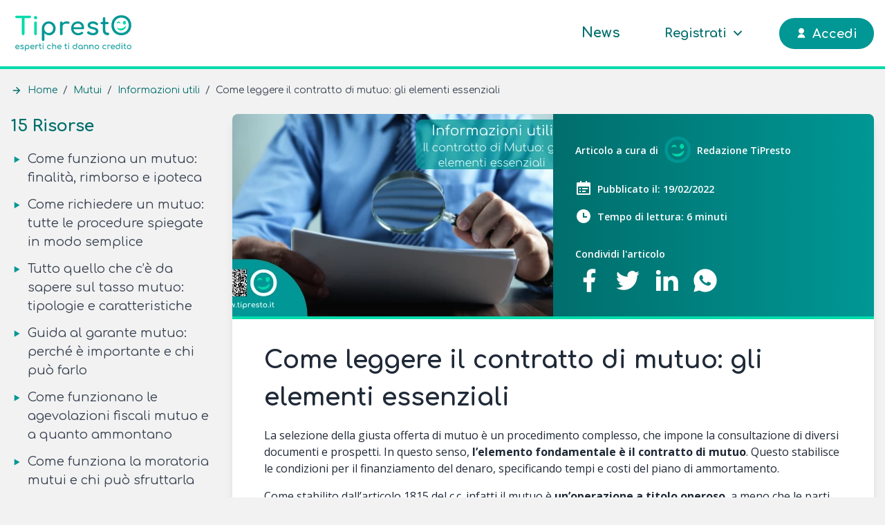

--- FILE ---
content_type: text/html; charset=UTF-8
request_url: https://tipresto.it/mutui/come-leggere-il-contratto-di-mutuo-gli-elementi-essenziali
body_size: 34372
content:
<!DOCTYPE html>
<html lang="it">
    <head>
        <meta charset="utf-8">
        <meta name="viewport" content="width=device-width, initial-scale=1">
        <meta name="csrf-token" content="E8ksl6pQWai39bnhyhgrsq2xsuS0UsvWEpTGI064">
        <meta name="theme-color" content="#009795"/>

                <link rel="canonical" href="https://tipresto.it/mutui/come-leggere-il-contratto-di-mutuo-gli-elementi-essenziali"/>
        <title>Contratto di mutuo: cosa deve indicare e come leggerlo | TiPresto</title>
        <meta name="description" content="Contratto di mutuo: come leggerlo e quali dati deve contenere. Scopri ora tutti i punti chiave del contratto mutuo nell’articolo di TiPresto.">

        <meta property="og:title" content="Come leggere il contratto di mutuo: gli elementi essenziali" />
        <meta property="fb:app_id" content="316351080017646" />
        <meta property="og:type" content="article" />
        <meta property="og:description" content="Come è strutturato il contratto di mutuo? Quali sono i riferimenti normativi di cui tenere conto per l’analisi della proposta di finanziamento? Le risposte a questi e molti altri interrogativi sono nell’approfondimento di TiPresto." />
        <meta property="og:url" content="https://tipresto.it/mutui/come-leggere-il-contratto-di-mutuo-gli-elementi-essenziali" />
        <meta property="og:site_name" content="TiPresto" />
        <meta property="og:locale" content="it_IT" />
        <meta property="og:image" content="https://tipresto.it/storage/articles/images/come-leggere-il-contratto-di-mutuo-gli-elementi-essenziali.webp" />
        <meta property="og:image:secure_url" content="https://tipresto.it/storage/articles/images/come-leggere-il-contratto-di-mutuo-gli-elementi-essenziali.webp" />
        <meta property="og:image:type" content="image/webp" />
        <meta property="og:image:width" content="521" />
        <meta property="og:image:height" content="293" />
        <meta property="og:image:alt" content="una persona che analizza un contratto di mutuo ed il logo di TiPresto" />
    
        <!-- TAG specifici per twitter -->
        <meta name="twitter:card" content="summary_large_image" />
        <meta name="twitter:title" content="Come leggere il contratto di mutuo: gli elementi essenziali" />
        <meta name="twitter:description" content="Come è strutturato il contratto di mutuo? Quali sono i riferimenti normativi di cui tenere conto per l’analisi della proposta di finanziamento? Le risposte a questi e molti altri interrogativi sono nell’approfondimento di TiPresto." />
        <meta name="twitter:image" content="https://tipresto.it/storage/articles/images/come-leggere-il-contratto-di-mutuo-gli-elementi-essenziali.webp" />
    
        <!-- TAG specifici per articolo -->
        
        <meta property="article:section" content="Mutui" />
        <meta property="article:published_time" content="2022-02-19T08:12:31+01:00" />
        <meta property="article:modified_time" content="2022-02-19T08:12:31+01:00" />
    
        <script type="application/ld+json">
            {
                "@context": "https://schema.org",
                "@graph": [
                    {
                        "@type": "BreadcrumbList",
                        "name": "Breadcrumb",
                        "itemListElement": [
                            {
                                "@type": "ListItem",
                                "position": 1,
                                "item": {
                                    "@id": "https://tipresto.it",
                                    "name": "Home"
                                }
                            },
                            {
                                "@type": "ListItem",
                                "position": 2,
                                "item": {
                                    "@id": "https://tipresto.it/mutui",
                                    "name": "Mutui"
                                }
                            },
                            {
                                "@type": "ListItem",
                                "position": 3,
                                "item": {
                                    "@id": "https://tipresto.it/mutui/informazioni-utili",
                                    "name": "Informazioni utili"
                                }
                            },
                            {
                                "@type": "ListItem",
                                "position": 4,
                                "item": {
                                    "@id": "https://tipresto.it/mutui/come-leggere-il-contratto-di-mutuo-gli-elementi-essenziali",
                                    "name": "Come leggere il contratto di mutuo: gli elementi essenziali"
                                }
                            }
                        ]
                    },
                    {
                        "@type" : "Article",
                        "@id": "https://tipresto.it/mutui/come-leggere-il-contratto-di-mutuo-gli-elementi-essenziali",
                        "url": "https://tipresto.it/mutui/come-leggere-il-contratto-di-mutuo-gli-elementi-essenziali",
                        "image": "https://tipresto.it/storage/articles/images/come-leggere-il-contratto-di-mutuo-gli-elementi-essenziali.webp",
                        "articleSection": "Mutui",
                        "description": "Come è strutturato il contratto di mutuo? Quali sono i riferimenti normativi di cui tenere conto per l’analisi della proposta di finanziamento? Le risposte a questi e molti altri interrogativi sono nell’approfondimento di TiPresto.",
                        "headline": "Come leggere il contratto di mutuo: gli elementi essenziali",
                        "author": {
                            "@type": "Organization",
                            "name": "Redazione TiPresto",
                            "url": "https://www.tipresto.it/"
                        },
                        "dateModified": "2022-02-19",
                        "datePublished": "2022-02-19"
                    }
                ]
            }
        </script>
    
        <!-- Fonts -->
            
    <style >/* cyrillic-ext */
@font-face {
  font-family: 'Open Sans';
  font-style: normal;
  font-weight: 400;
  font-stretch: 100%;
  font-display: swap;
  src: url(https://tipresto.it/storage/fonts/c8037b93af/sopensansv34memvyags126mizpba-uvwbx2vvnxbbobj2ovtskmu0sc55k5gw.woff2) format('woff2');
  unicode-range: U+0460-052F, U+1C80-1C88, U+20B4, U+2DE0-2DFF, U+A640-A69F, U+FE2E-FE2F;
}
/* cyrillic */
@font-face {
  font-family: 'Open Sans';
  font-style: normal;
  font-weight: 400;
  font-stretch: 100%;
  font-display: swap;
  src: url(https://tipresto.it/storage/fonts/c8037b93af/sopensansv34memvyags126mizpba-uvwbx2vvnxbbobj2ovtsumu0sc55k5gw.woff2) format('woff2');
  unicode-range: U+0301, U+0400-045F, U+0490-0491, U+04B0-04B1, U+2116;
}
/* greek-ext */
@font-face {
  font-family: 'Open Sans';
  font-style: normal;
  font-weight: 400;
  font-stretch: 100%;
  font-display: swap;
  src: url(https://tipresto.it/storage/fonts/c8037b93af/sopensansv34memvyags126mizpba-uvwbx2vvnxbbobj2ovtsomu0sc55k5gw.woff2) format('woff2');
  unicode-range: U+1F00-1FFF;
}
/* greek */
@font-face {
  font-family: 'Open Sans';
  font-style: normal;
  font-weight: 400;
  font-stretch: 100%;
  font-display: swap;
  src: url(https://tipresto.it/storage/fonts/c8037b93af/sopensansv34memvyags126mizpba-uvwbx2vvnxbbobj2ovtsymu0sc55k5gw.woff2) format('woff2');
  unicode-range: U+0370-03FF;
}
/* hebrew */
@font-face {
  font-family: 'Open Sans';
  font-style: normal;
  font-weight: 400;
  font-stretch: 100%;
  font-display: swap;
  src: url(https://tipresto.it/storage/fonts/c8037b93af/sopensansv34memvyags126mizpba-uvwbx2vvnxbbobj2ovts2mu0sc55k5gw.woff2) format('woff2');
  unicode-range: U+0590-05FF, U+200C-2010, U+20AA, U+25CC, U+FB1D-FB4F;
}
/* vietnamese */
@font-face {
  font-family: 'Open Sans';
  font-style: normal;
  font-weight: 400;
  font-stretch: 100%;
  font-display: swap;
  src: url(https://tipresto.it/storage/fonts/c8037b93af/sopensansv34memvyags126mizpba-uvwbx2vvnxbbobj2ovtscmu0sc55k5gw.woff2) format('woff2');
  unicode-range: U+0102-0103, U+0110-0111, U+0128-0129, U+0168-0169, U+01A0-01A1, U+01AF-01B0, U+1EA0-1EF9, U+20AB;
}
/* latin-ext */
@font-face {
  font-family: 'Open Sans';
  font-style: normal;
  font-weight: 400;
  font-stretch: 100%;
  font-display: swap;
  src: url(https://tipresto.it/storage/fonts/c8037b93af/sopensansv34memvyags126mizpba-uvwbx2vvnxbbobj2ovtsgmu0sc55k5gw.woff2) format('woff2');
  unicode-range: U+0100-02AF, U+1E00-1EFF, U+2020, U+20A0-20AB, U+20AD-20CF, U+2113, U+2C60-2C7F, U+A720-A7FF;
}
/* latin */
@font-face {
  font-family: 'Open Sans';
  font-style: normal;
  font-weight: 400;
  font-stretch: 100%;
  font-display: swap;
  src: url(https://tipresto.it/storage/fonts/c8037b93af/sopensansv34memvyags126mizpba-uvwbx2vvnxbbobj2ovts-mu0sc55i.woff2) format('woff2');
  unicode-range: U+0000-00FF, U+0131, U+0152-0153, U+02BB-02BC, U+02C6, U+02DA, U+02DC, U+2000-206F, U+2074, U+20AC, U+2122, U+2191, U+2193, U+2212, U+2215, U+FEFF, U+FFFD;
}
/* cyrillic-ext */
@font-face {
  font-family: 'Open Sans';
  font-style: normal;
  font-weight: 600;
  font-stretch: 100%;
  font-display: swap;
  src: url(https://tipresto.it/storage/fonts/c8037b93af/sopensansv34memvyags126mizpba-uvwbx2vvnxbbobj2ovtskmu0sc55k5gw.woff2) format('woff2');
  unicode-range: U+0460-052F, U+1C80-1C88, U+20B4, U+2DE0-2DFF, U+A640-A69F, U+FE2E-FE2F;
}
/* cyrillic */
@font-face {
  font-family: 'Open Sans';
  font-style: normal;
  font-weight: 600;
  font-stretch: 100%;
  font-display: swap;
  src: url(https://tipresto.it/storage/fonts/c8037b93af/sopensansv34memvyags126mizpba-uvwbx2vvnxbbobj2ovtsumu0sc55k5gw.woff2) format('woff2');
  unicode-range: U+0301, U+0400-045F, U+0490-0491, U+04B0-04B1, U+2116;
}
/* greek-ext */
@font-face {
  font-family: 'Open Sans';
  font-style: normal;
  font-weight: 600;
  font-stretch: 100%;
  font-display: swap;
  src: url(https://tipresto.it/storage/fonts/c8037b93af/sopensansv34memvyags126mizpba-uvwbx2vvnxbbobj2ovtsomu0sc55k5gw.woff2) format('woff2');
  unicode-range: U+1F00-1FFF;
}
/* greek */
@font-face {
  font-family: 'Open Sans';
  font-style: normal;
  font-weight: 600;
  font-stretch: 100%;
  font-display: swap;
  src: url(https://tipresto.it/storage/fonts/c8037b93af/sopensansv34memvyags126mizpba-uvwbx2vvnxbbobj2ovtsymu0sc55k5gw.woff2) format('woff2');
  unicode-range: U+0370-03FF;
}
/* hebrew */
@font-face {
  font-family: 'Open Sans';
  font-style: normal;
  font-weight: 600;
  font-stretch: 100%;
  font-display: swap;
  src: url(https://tipresto.it/storage/fonts/c8037b93af/sopensansv34memvyags126mizpba-uvwbx2vvnxbbobj2ovts2mu0sc55k5gw.woff2) format('woff2');
  unicode-range: U+0590-05FF, U+200C-2010, U+20AA, U+25CC, U+FB1D-FB4F;
}
/* vietnamese */
@font-face {
  font-family: 'Open Sans';
  font-style: normal;
  font-weight: 600;
  font-stretch: 100%;
  font-display: swap;
  src: url(https://tipresto.it/storage/fonts/c8037b93af/sopensansv34memvyags126mizpba-uvwbx2vvnxbbobj2ovtscmu0sc55k5gw.woff2) format('woff2');
  unicode-range: U+0102-0103, U+0110-0111, U+0128-0129, U+0168-0169, U+01A0-01A1, U+01AF-01B0, U+1EA0-1EF9, U+20AB;
}
/* latin-ext */
@font-face {
  font-family: 'Open Sans';
  font-style: normal;
  font-weight: 600;
  font-stretch: 100%;
  font-display: swap;
  src: url(https://tipresto.it/storage/fonts/c8037b93af/sopensansv34memvyags126mizpba-uvwbx2vvnxbbobj2ovtsgmu0sc55k5gw.woff2) format('woff2');
  unicode-range: U+0100-02AF, U+1E00-1EFF, U+2020, U+20A0-20AB, U+20AD-20CF, U+2113, U+2C60-2C7F, U+A720-A7FF;
}
/* latin */
@font-face {
  font-family: 'Open Sans';
  font-style: normal;
  font-weight: 600;
  font-stretch: 100%;
  font-display: swap;
  src: url(https://tipresto.it/storage/fonts/c8037b93af/sopensansv34memvyags126mizpba-uvwbx2vvnxbbobj2ovts-mu0sc55i.woff2) format('woff2');
  unicode-range: U+0000-00FF, U+0131, U+0152-0153, U+02BB-02BC, U+02C6, U+02DA, U+02DC, U+2000-206F, U+2074, U+20AC, U+2122, U+2191, U+2193, U+2212, U+2215, U+FEFF, U+FFFD;
}
/* cyrillic-ext */
@font-face {
  font-family: 'Open Sans';
  font-style: normal;
  font-weight: 700;
  font-stretch: 100%;
  font-display: swap;
  src: url(https://tipresto.it/storage/fonts/c8037b93af/sopensansv34memvyags126mizpba-uvwbx2vvnxbbobj2ovtskmu0sc55k5gw.woff2) format('woff2');
  unicode-range: U+0460-052F, U+1C80-1C88, U+20B4, U+2DE0-2DFF, U+A640-A69F, U+FE2E-FE2F;
}
/* cyrillic */
@font-face {
  font-family: 'Open Sans';
  font-style: normal;
  font-weight: 700;
  font-stretch: 100%;
  font-display: swap;
  src: url(https://tipresto.it/storage/fonts/c8037b93af/sopensansv34memvyags126mizpba-uvwbx2vvnxbbobj2ovtsumu0sc55k5gw.woff2) format('woff2');
  unicode-range: U+0301, U+0400-045F, U+0490-0491, U+04B0-04B1, U+2116;
}
/* greek-ext */
@font-face {
  font-family: 'Open Sans';
  font-style: normal;
  font-weight: 700;
  font-stretch: 100%;
  font-display: swap;
  src: url(https://tipresto.it/storage/fonts/c8037b93af/sopensansv34memvyags126mizpba-uvwbx2vvnxbbobj2ovtsomu0sc55k5gw.woff2) format('woff2');
  unicode-range: U+1F00-1FFF;
}
/* greek */
@font-face {
  font-family: 'Open Sans';
  font-style: normal;
  font-weight: 700;
  font-stretch: 100%;
  font-display: swap;
  src: url(https://tipresto.it/storage/fonts/c8037b93af/sopensansv34memvyags126mizpba-uvwbx2vvnxbbobj2ovtsymu0sc55k5gw.woff2) format('woff2');
  unicode-range: U+0370-03FF;
}
/* hebrew */
@font-face {
  font-family: 'Open Sans';
  font-style: normal;
  font-weight: 700;
  font-stretch: 100%;
  font-display: swap;
  src: url(https://tipresto.it/storage/fonts/c8037b93af/sopensansv34memvyags126mizpba-uvwbx2vvnxbbobj2ovts2mu0sc55k5gw.woff2) format('woff2');
  unicode-range: U+0590-05FF, U+200C-2010, U+20AA, U+25CC, U+FB1D-FB4F;
}
/* vietnamese */
@font-face {
  font-family: 'Open Sans';
  font-style: normal;
  font-weight: 700;
  font-stretch: 100%;
  font-display: swap;
  src: url(https://tipresto.it/storage/fonts/c8037b93af/sopensansv34memvyags126mizpba-uvwbx2vvnxbbobj2ovtscmu0sc55k5gw.woff2) format('woff2');
  unicode-range: U+0102-0103, U+0110-0111, U+0128-0129, U+0168-0169, U+01A0-01A1, U+01AF-01B0, U+1EA0-1EF9, U+20AB;
}
/* latin-ext */
@font-face {
  font-family: 'Open Sans';
  font-style: normal;
  font-weight: 700;
  font-stretch: 100%;
  font-display: swap;
  src: url(https://tipresto.it/storage/fonts/c8037b93af/sopensansv34memvyags126mizpba-uvwbx2vvnxbbobj2ovtsgmu0sc55k5gw.woff2) format('woff2');
  unicode-range: U+0100-02AF, U+1E00-1EFF, U+2020, U+20A0-20AB, U+20AD-20CF, U+2113, U+2C60-2C7F, U+A720-A7FF;
}
/* latin */
@font-face {
  font-family: 'Open Sans';
  font-style: normal;
  font-weight: 700;
  font-stretch: 100%;
  font-display: swap;
  src: url(https://tipresto.it/storage/fonts/c8037b93af/sopensansv34memvyags126mizpba-uvwbx2vvnxbbobj2ovts-mu0sc55i.woff2) format('woff2');
  unicode-range: U+0000-00FF, U+0131, U+0152-0153, U+02BB-02BC, U+02C6, U+02DA, U+02DC, U+2000-206F, U+2074, U+20AC, U+2122, U+2191, U+2193, U+2212, U+2215, U+FEFF, U+FFFD;
}
</style>            
    <style >/* cyrillic-ext */
@font-face {
  font-family: 'Comfortaa';
  font-style: normal;
  font-weight: 400;
  font-display: swap;
  src: url(https://tipresto.it/storage/fonts/c12c975563/scomfortaav401ptcg8ljrfwjmhdauussqamb1w0lwk4s4wjmxl830efaesmwysfoxbec-i28dnympxo.woff2) format('woff2');
  unicode-range: U+0460-052F, U+1C80-1C88, U+20B4, U+2DE0-2DFF, U+A640-A69F, U+FE2E-FE2F;
}
/* cyrillic */
@font-face {
  font-family: 'Comfortaa';
  font-style: normal;
  font-weight: 400;
  font-display: swap;
  src: url(https://tipresto.it/storage/fonts/c12c975563/scomfortaav401ptcg8ljrfwjmhdauussqamb1w0lwk4s4wjmxl830efaesmwysfoxbel-i28dnympxo.woff2) format('woff2');
  unicode-range: U+0301, U+0400-045F, U+0490-0491, U+04B0-04B1, U+2116;
}
/* greek */
@font-face {
  font-family: 'Comfortaa';
  font-style: normal;
  font-weight: 400;
  font-display: swap;
  src: url(https://tipresto.it/storage/fonts/c12c975563/scomfortaav401ptcg8ljrfwjmhdauussqamb1w0lwk4s4wjmxl830efaesmwysfoxbem-i28dnympxo.woff2) format('woff2');
  unicode-range: U+0370-03FF;
}
/* vietnamese */
@font-face {
  font-family: 'Comfortaa';
  font-style: normal;
  font-weight: 400;
  font-display: swap;
  src: url(https://tipresto.it/storage/fonts/c12c975563/scomfortaav401ptcg8ljrfwjmhdauussqamb1w0lwk4s4wjmxl830efaesmwysfoxbea-i28dnympxo.woff2) format('woff2');
  unicode-range: U+0102-0103, U+0110-0111, U+0128-0129, U+0168-0169, U+01A0-01A1, U+01AF-01B0, U+1EA0-1EF9, U+20AB;
}
/* latin-ext */
@font-face {
  font-family: 'Comfortaa';
  font-style: normal;
  font-weight: 400;
  font-display: swap;
  src: url(https://tipresto.it/storage/fonts/c12c975563/scomfortaav401ptcg8ljrfwjmhdauussqamb1w0lwk4s4wjmxl830efaesmwysfoxbeb-i28dnympxo.woff2) format('woff2');
  unicode-range: U+0100-02AF, U+1E00-1EFF, U+2020, U+20A0-20AB, U+20AD-20CF, U+2113, U+2C60-2C7F, U+A720-A7FF;
}
/* latin */
@font-face {
  font-family: 'Comfortaa';
  font-style: normal;
  font-weight: 400;
  font-display: swap;
  src: url(https://tipresto.it/storage/fonts/c12c975563/scomfortaav401ptcg8ljrfwjmhdauussqamb1w0lwk4s4wjmxl830efaesmwysfoxbep-i28dnym.woff2) format('woff2');
  unicode-range: U+0000-00FF, U+0131, U+0152-0153, U+02BB-02BC, U+02C6, U+02DA, U+02DC, U+2000-206F, U+2074, U+20AC, U+2122, U+2191, U+2193, U+2212, U+2215, U+FEFF, U+FFFD;
}
/* cyrillic-ext */
@font-face {
  font-family: 'Comfortaa';
  font-style: normal;
  font-weight: 700;
  font-display: swap;
  src: url(https://tipresto.it/storage/fonts/c12c975563/scomfortaav401ptcg8ljrfwjmhdauussqamb1w0lwk4s4wjmxl830efaesmwysfoxbec-i28dnympxo.woff2) format('woff2');
  unicode-range: U+0460-052F, U+1C80-1C88, U+20B4, U+2DE0-2DFF, U+A640-A69F, U+FE2E-FE2F;
}
/* cyrillic */
@font-face {
  font-family: 'Comfortaa';
  font-style: normal;
  font-weight: 700;
  font-display: swap;
  src: url(https://tipresto.it/storage/fonts/c12c975563/scomfortaav401ptcg8ljrfwjmhdauussqamb1w0lwk4s4wjmxl830efaesmwysfoxbel-i28dnympxo.woff2) format('woff2');
  unicode-range: U+0301, U+0400-045F, U+0490-0491, U+04B0-04B1, U+2116;
}
/* greek */
@font-face {
  font-family: 'Comfortaa';
  font-style: normal;
  font-weight: 700;
  font-display: swap;
  src: url(https://tipresto.it/storage/fonts/c12c975563/scomfortaav401ptcg8ljrfwjmhdauussqamb1w0lwk4s4wjmxl830efaesmwysfoxbem-i28dnympxo.woff2) format('woff2');
  unicode-range: U+0370-03FF;
}
/* vietnamese */
@font-face {
  font-family: 'Comfortaa';
  font-style: normal;
  font-weight: 700;
  font-display: swap;
  src: url(https://tipresto.it/storage/fonts/c12c975563/scomfortaav401ptcg8ljrfwjmhdauussqamb1w0lwk4s4wjmxl830efaesmwysfoxbea-i28dnympxo.woff2) format('woff2');
  unicode-range: U+0102-0103, U+0110-0111, U+0128-0129, U+0168-0169, U+01A0-01A1, U+01AF-01B0, U+1EA0-1EF9, U+20AB;
}
/* latin-ext */
@font-face {
  font-family: 'Comfortaa';
  font-style: normal;
  font-weight: 700;
  font-display: swap;
  src: url(https://tipresto.it/storage/fonts/c12c975563/scomfortaav401ptcg8ljrfwjmhdauussqamb1w0lwk4s4wjmxl830efaesmwysfoxbeb-i28dnympxo.woff2) format('woff2');
  unicode-range: U+0100-02AF, U+1E00-1EFF, U+2020, U+20A0-20AB, U+20AD-20CF, U+2113, U+2C60-2C7F, U+A720-A7FF;
}
/* latin */
@font-face {
  font-family: 'Comfortaa';
  font-style: normal;
  font-weight: 700;
  font-display: swap;
  src: url(https://tipresto.it/storage/fonts/c12c975563/scomfortaav401ptcg8ljrfwjmhdauussqamb1w0lwk4s4wjmxl830efaesmwysfoxbep-i28dnym.woff2) format('woff2');
  unicode-range: U+0000-00FF, U+0131, U+0152-0153, U+02BB-02BC, U+02C6, U+02DA, U+02DC, U+2000-206F, U+2074, U+20AC, U+2122, U+2191, U+2193, U+2212, U+2215, U+FEFF, U+FFFD;
}
</style>
        <!-- Favicon -->
        <link rel="shortcut icon" href="/favicon.ico" type="image/x-icon">

        <!-- Styles -->
        <style >[wire\:loading], [wire\:loading\.delay], [wire\:loading\.inline-block], [wire\:loading\.inline], [wire\:loading\.block], [wire\:loading\.flex], [wire\:loading\.table], [wire\:loading\.grid], [wire\:loading\.inline-flex] {display: none;}[wire\:loading\.delay\.shortest], [wire\:loading\.delay\.shorter], [wire\:loading\.delay\.short], [wire\:loading\.delay\.long], [wire\:loading\.delay\.longer], [wire\:loading\.delay\.longest] {display:none;}[wire\:offline] {display: none;}[wire\:dirty]:not(textarea):not(input):not(select) {display: none;}input:-webkit-autofill, select:-webkit-autofill, textarea:-webkit-autofill {animation-duration: 50000s;animation-name: livewireautofill;}@keyframes livewireautofill { from {} }</style>
        <link rel="stylesheet" href="/css/app.css?id=30140d0b182de70beea5">
        
        
        <!-- Pixels -->
            <!-- Iubenda Pixel -->
            <script type="text/javascript">
                var _iub = _iub || [];
                _iub.csConfiguration = {"consentOnContinuedBrowsing":false,
                "countryDetection":true,
                "startOnDomReady": false,
                "gdprAppliesGlobally":false,
                "invalidateConsentWithoutLog":true,
                "perPurposeConsent":true,
                "siteId":2348772,
                "whitelabel":false,
                "cookiePolicyId":91558312,
                "lang":"it", "banner":{ "acceptButtonCaptionColor":"white","acceptButtonColor":"#009795","acceptButtonDisplay":true,"backgroundColor":"white","brandBackgroundColor":"#1f2937","brandTextColor":"#1f2937","closeButtonRejects":true,"customizeButtonCaptionColor":"#1f2937","customizeButtonColor":"#DADADA","customizeButtonDisplay":true,"explicitWithdrawal":true,"listPurposes":true,"position":"float-bottom-center","textColor":"#1f2937" }};
            </script>
            <script type="text/javascript" src="//cdn.iubenda.com/cs/iubenda_cs.js" charset="UTF-8" async></script>
            <!-- End Iubenda Pixel -->
            
            <!-- Google Tag Manager -->
            <script class="_iub_cs_activate">(function(w,d,s,l,i){w[l]=w[l]||[];w[l].push({'gtm.start':
            new Date().getTime(),event:'gtm.js'});var f=d.getElementsByTagName(s)[0],
            j=d.createElement(s),dl=l!='dataLayer'?'&l='+l:'';j.async=true;j.src=
            'https://www.googletagmanager.com/gtm.js?id='+i+dl;f.parentNode.insertBefore(j,f);
            })(window,document,'script','dataLayer','GTM-MQSSB6Z');</script>
            <!-- End Google Tag Manager -->
            </head>
    <body class="font-sans antialiased text-gray-800 bg-tipresto-gray-3">
                    <!-- Google Tag Manager (noscript) -->
            <noscript class="_iub_cs_activate"><iframe src="https://www.googletagmanager.com/ns.html?id=GTM-MQSSB6Z"
            height="0" width="0" style="display:none;visibility:hidden"></iframe></noscript>
            <!-- End Google Tag Manager (noscript) -->
        
        <nav wire:id="Tvhp8skgw84lnLavblkq" wire:initial-data="{&quot;fingerprint&quot;:{&quot;id&quot;:&quot;Tvhp8skgw84lnLavblkq&quot;,&quot;name&quot;:&quot;public-navbar&quot;,&quot;locale&quot;:&quot;it&quot;,&quot;path&quot;:&quot;mutui\/come-leggere-il-contratto-di-mutuo-gli-elementi-essenziali&quot;,&quot;method&quot;:&quot;GET&quot;,&quot;v&quot;:&quot;acj&quot;},&quot;effects&quot;:{&quot;listeners&quot;:[&quot;refreshUser&quot;]},&quot;serverMemo&quot;:{&quot;children&quot;:{&quot;l3147294378-0&quot;:{&quot;id&quot;:&quot;V8qDeDdL5iXMLIWRcmJO&quot;,&quot;tag&quot;:&quot;div&quot;}},&quot;errors&quot;:[],&quot;htmlHash&quot;:&quot;6fc87ab0&quot;,&quot;data&quot;:{&quot;user&quot;:null},&quot;dataMeta&quot;:[],&quot;checksum&quot;:&quot;7a18938dbc31aeeee36f2f4aad6f7f535a533ba312165e7bdc03462704071c02&quot;}}" class="h-20 md:h-25 bg-white border-b-4 border-tipresto block relative md:fixed md:top-0 md:left-0 md:right-0 z-50 transition-height ease-in-out duration-300"
    x-data="{ full: window.pageYOffset < 100, mobileMenu: false }"
    x-on:scroll.window="full = window.pageYOffset < 100"
    x-bind:class="{'md:h-16': !full}">
    <div class="tipresto-container h-full flex items-center justify-between">
        <div class="hidden md:block pr-6 flex-shrink-0">
            <a href="https://tipresto.it">
                                    <img height="64" width="180" x-show="full" class="h-16" src="https://tipresto.it/images/logos/tipresto-full-logo-light.svg" alt="Logo di TiPresto.it">
                                <div>
			<svg height="72" xmlns="http://www.w3.org/2000/svg" viewBox="0 0 552.755 122.869" x-cloak="x-cloak" x-show="!full" class="h-10">
			<path fill="#00dbab" d="M73.591 3.514c-1.072-1.072-2.442-1.609-4.111-1.609H5.72c-1.668 0-3.039.537-4.111 1.609C.535 4.587 0 5.957 0 7.626s.535 3.039 1.609 4.112c1.072 1.073 2.443 1.609 4.111 1.609h25.742v75.438c0 1.749.596 3.218 1.787 4.409 1.192 1.192 2.662 1.788 4.411 1.788 1.746 0 3.216-.596 4.409-1.788 1.191-1.191 1.787-2.66 1.787-4.409V13.347H69.48c1.668 0 3.039-.536 4.111-1.609 1.072-1.073 1.609-2.443 1.609-4.112s-.537-3.039-1.609-4.112zM96.771 19.186c-2.145 0-3.992-.775-5.542-2.324-1.548-1.55-2.324-3.396-2.324-5.542s.775-3.993 2.324-5.542c1.55-1.55 3.397-2.324 5.542-2.324 2.146 0 3.992.774 5.542 2.324 1.55 1.549 2.324 3.396 2.324 5.542s-.774 3.992-2.324 5.542c-1.55 1.549-3.396 2.324-5.542 2.324zm0 75.796c-1.749 0-3.198-.575-4.35-1.729-1.153-1.15-1.728-2.602-1.728-4.35V35.87c0-1.827.575-3.296 1.728-4.41 1.151-1.111 2.601-1.668 4.35-1.668 1.827 0 3.296.557 4.409 1.668 1.112 1.114 1.67 2.583 1.67 4.41v53.033c0 1.748-.558 3.199-1.67 4.35-1.113 1.154-2.582 1.729-4.409 1.729z"/>
			<path fill="#009795" d="M505.443 95.463c-6.993 0-13.389-1.173-19.188-3.516-5.801-2.342-10.786-5.641-14.957-9.891-4.171-4.25-7.409-9.297-9.713-15.137-2.306-5.839-3.455-12.254-3.455-19.247 0-6.991 1.149-13.387 3.455-19.188 2.304-5.798 5.542-10.825 9.713-15.076 4.171-4.25 9.156-7.547 14.957-9.892C492.054 1.174 498.449 0 505.443 0c6.99 0 13.365 1.173 19.128 3.516 5.76 2.344 10.743 5.642 14.956 9.892 4.211 4.251 7.468 9.277 9.771 15.076 2.305 5.801 3.457 12.197 3.457 19.188 0 6.992-1.152 13.407-3.457 19.247-2.304 5.84-5.561 10.887-9.771 15.137-4.213 4.25-9.196 7.549-14.956 9.891-5.763 2.343-12.138 3.516-19.128 3.516zm0-11.203c5.164 0 9.91-.933 14.241-2.8 4.33-1.866 8.084-4.449 11.263-7.747 3.177-3.295 5.619-7.168 7.328-11.619 1.709-4.449 2.563-9.255 2.563-14.42 0-5.164-.854-9.97-2.563-14.42-1.709-4.448-4.151-8.322-7.328-11.619-3.179-3.297-6.933-5.858-11.263-7.688-4.331-1.827-9.077-2.741-14.241-2.741-5.166 0-9.913.915-14.242 2.741-4.33 1.829-8.064 4.391-11.202 7.688-3.14 3.297-5.583 7.171-7.329 11.619-1.749 4.45-2.622 9.257-2.622 14.42 0 5.166.873 9.972 2.622 14.42 1.746 4.451 4.189 8.324 7.329 11.619 3.138 3.298 6.872 5.881 11.202 7.747 4.329 1.867 9.076 2.8 14.242 2.8zM132.763 122.869c-1.749 0-3.2-.576-4.351-1.728-1.153-1.152-1.728-2.603-1.728-4.351V62.446c.079-6.276 1.55-11.918 4.411-16.923 2.859-5.005 6.751-8.957 11.679-11.858 4.925-2.899 10.488-4.35 16.684-4.35 6.275 0 11.877 1.451 16.804 4.35 4.926 2.902 8.838 6.853 11.74 11.858 2.899 5.005 4.35 10.647 4.35 16.923 0 6.277-1.332 11.898-3.992 16.863-2.663 4.967-6.298 8.899-10.905 11.799-4.609 2.9-9.814 4.35-15.613 4.35-4.688 0-8.998-.972-12.93-2.92-3.933-1.945-7.29-4.588-10.07-7.925v32.177c0 1.748-.557 3.198-1.668 4.351-1.116 1.152-2.585 1.728-4.411 1.728zm26.694-38.136c4.053 0 7.667-.973 10.846-2.92 3.177-1.945 5.7-4.606 7.568-7.985 1.866-3.375 2.8-7.168 2.8-11.381 0-4.29-.934-8.123-2.8-11.5-1.868-3.376-4.391-6.037-7.568-7.985-3.179-1.945-6.792-2.92-10.846-2.92-3.974 0-7.568.975-10.784 2.92-3.218 1.948-5.742 4.608-7.568 7.985-1.829 3.377-2.742 7.21-2.742 11.5 0 4.213.913 8.006 2.742 11.381 1.827 3.379 4.35 6.04 7.568 7.985 3.216 1.948 6.81 2.92 10.784 2.92zM256.048 31.402c-2.345-1.549-5.899-2.324-10.666-2.324-4.768 0-9.137 1.113-13.11 3.336-2.678 1.499-4.976 3.359-6.912 5.562v-2.225c0-1.985-.498-3.474-1.489-4.469-.995-.992-2.485-1.489-4.47-1.489-1.907 0-3.378.518-4.409 1.549-1.034 1.034-1.55 2.503-1.55 4.41v53.272c0 1.986.516 3.477 1.55 4.469 1.031.995 2.502 1.49 4.409 1.49 1.985 0 3.475-.516 4.47-1.549.992-1.032 1.489-2.503 1.489-4.41V54.225c0-3.654 1.171-6.675 3.516-9.058 2.342-2.384 5.542-4.012 9.594-4.887 4.051-.873 8.619-.793 13.705.239 1.033.238 1.984.279 2.861.119a4.743 4.743 0 002.324-1.132c.674-.596 1.132-1.449 1.37-2.562.555-2.146-.34-3.993-2.682-5.542zM326.541 65.129c1.033-.993 1.55-2.244 1.55-3.754 0-6.276-1.173-11.818-3.517-16.626-2.344-4.806-5.739-8.58-10.188-11.321-4.452-2.741-9.773-4.112-15.971-4.112-6.277 0-11.839 1.411-16.685 4.231-4.847 2.821-8.64 6.715-11.381 11.68-2.742 4.966-4.112 10.707-4.112 17.221 0 6.436 1.449 12.138 4.35 17.103 2.9 4.966 6.912 8.858 12.038 11.679 5.124 2.821 10.982 4.23 17.578 4.23 3.653 0 7.487-.674 11.501-2.025 4.011-1.35 7.367-3.099 10.07-5.244 1.35-1.031 1.984-2.265 1.906-3.694-.08-1.431-.795-2.741-2.146-3.933-1.032-.873-2.245-1.291-3.635-1.252-1.391.041-2.682.497-3.872 1.371-1.592 1.191-3.676 2.245-6.258 3.158-2.584.914-5.106 1.37-7.567 1.37-4.529 0-8.541-.992-12.038-2.979-3.496-1.984-6.236-4.687-8.222-8.104-1.331-2.287-2.204-4.793-2.644-7.508h45.309c1.59-.001 2.902-.497 3.934-1.491zm-49.108-8.045c.409-2.272 1.08-4.401 2.033-6.375 1.668-3.456 4.112-6.177 7.329-8.165 3.218-1.985 7.092-2.979 11.62-2.979 3.973 0 7.349.915 10.13 2.742 2.78 1.829 4.925 4.311 6.435 7.448 1.072 2.231 1.777 4.677 2.129 7.329zM370.277 95.459c-5.562 0-10.707-.853-15.433-2.562-4.728-1.707-8.402-3.873-11.024-6.495-1.191-1.271-1.688-2.72-1.489-4.35.198-1.628.972-2.959 2.324-3.992 1.588-1.271 3.157-1.806 4.707-1.609 1.55.199 2.879.895 3.992 2.086 1.351 1.511 3.517 2.919 6.495 4.23 2.98 1.312 6.295 1.967 9.951 1.967 4.607 0 8.123-.754 10.548-2.264 2.423-1.509 3.675-3.457 3.753-5.841.08-2.383-1.053-4.449-3.396-6.196-2.345-1.747-6.614-3.178-12.812-4.291-8.025-1.589-13.845-3.972-17.46-7.15-3.615-3.177-5.422-7.07-5.422-11.68 0-4.052 1.192-7.407 3.575-10.07 2.383-2.661 5.44-4.647 9.178-5.959 3.732-1.311 7.627-1.966 11.678-1.966 5.244 0 9.893.834 13.943 2.502 4.053 1.668 7.271 3.975 9.654 6.913 1.111 1.272 1.627 2.604 1.549 3.992-.08 1.392-.756 2.563-2.025 3.516-1.273.876-2.783 1.153-4.529.835-1.749-.318-3.219-1.032-4.409-2.146-1.987-1.907-4.132-3.218-6.437-3.933-2.305-.716-4.965-1.073-7.984-1.073-3.496 0-6.456.596-8.879 1.789-2.424 1.191-3.635 2.94-3.635 5.243 0 1.43.377 2.723 1.133 3.873.754 1.153 2.244 2.187 4.469 3.099 2.223.914 5.482 1.808 9.773 2.681 5.958 1.191 10.666 2.702 14.121 4.529 3.457 1.828 5.939 3.953 7.449 6.375 1.509 2.426 2.264 5.225 2.264 8.402 0 3.655-.975 6.954-2.92 9.893-1.947 2.939-4.807 5.283-8.58 7.03-3.774 1.749-8.481 2.622-14.122 2.622zM446.017 84.733c-.994-1.112-2.205-1.669-3.635-1.669h-4.052c-2.544 0-4.688-1.072-6.437-3.217-1.747-2.146-2.62-4.807-2.62-7.986V42.425h10.129c1.669 0 3.019-.477 4.052-1.43 1.033-.953 1.55-2.145 1.55-3.576 0-1.588-.517-2.859-1.55-3.813-1.033-.954-2.383-1.431-4.052-1.431h-10.129V15.014c0-1.747-.558-3.177-1.67-4.291-1.113-1.112-2.543-1.668-4.29-1.668-1.748 0-3.18.557-4.289 1.668-1.115 1.113-1.67 2.544-1.67 4.291v17.161h-5.481c-1.669 0-3.021.477-4.052 1.431-1.034.954-1.55 2.225-1.55 3.813 0 1.431.516 2.622 1.55 3.576 1.031.954 2.383 1.43 4.052 1.43h5.481v29.436c0 4.372.912 8.305 2.742 11.799 1.826 3.498 4.328 6.258 7.507 8.283 3.177 2.026 6.753 3.039 10.727 3.039h2.145c2.065 0 3.755-.555 5.065-1.668 1.312-1.112 1.967-2.542 1.967-4.291.001-1.747-.496-3.175-1.49-4.29z"/>
			<path fill="#00dbab" d="M492.215 36.659c2.945 0 5.892 1.44 7.307 2.132.688.336.914.442 1.109.442.221 0 .441-.209.441-.43 0-4.883-3.974-8.855-8.857-8.855-4.881 0-8.854 3.973-8.854 8.855 0 .221.221.43.44.43.196 0 .423-.106 1.108-.442 1.416-.691 4.36-2.132 7.306-2.132zm28.009 7.945c4.003 0 7.258-4.043 7.258-9.014 0-4.973-3.255-9.018-7.258-9.018-4.001 0-7.256 4.045-7.256 9.018.001 4.971 3.256 9.014 7.256 9.014zm7.44 4.843a.399.399 0 00-.461.165c-.077.121-7.842 12.083-24.165 13.535-.858.076-1.749.115-2.646.115-7.033 0-13.781-2.398-15.758-4.057a.398.398 0 00-.609.488l.125.254c.068.137.135.274.208.406 2.034 3.715 4.723 6.541 8.221 8.642 3.452 2.073 7.435 3.081 12.175 3.081 4.736 0 8.719-1.008 12.172-3.08 3.467-2.08 6.108-4.878 8.076-8.553 1.652-3.085 2.613-6.547 2.933-10.586a.399.399 0 00-.271-.41z"/>
		</svg>
	</div>            </a>
        </div>
        <div x-show="full" class="py-auto md:hidden flex-shrink-0">
            <a href="https://tipresto.it">
                <div>
      <svg height="72" class="h-16 md:h-18" xmlns="http://www.w3.org/2000/svg" viewBox="0 0 592.768 210.714">
      <g fill="#009795" font-family="Comfortaa" font-size="38.267" font-weight="600" style="line-height:1.25;-inkscape-font-specification:'Comfortaa, Semi-Bold'">
        <path d="M31.142 181.913q-3.138 0-5.587-1.34-2.449-1.377-3.826-3.75-1.378-2.41-1.378-5.51 0-3.138 1.301-5.51 1.301-2.411 3.597-3.75 2.335-1.378 5.32-1.378 2.946 0 5.089 1.34 2.181 1.3 3.329 3.635 1.148 2.296 1.148 5.319 0 .689-.46 1.148-.458.42-1.185.42H22.8v-2.87h15.728l-1.607 1.11q0-2.028-.766-3.597-.765-1.607-2.18-2.525-1.417-.919-3.407-.919-2.18 0-3.788.995-1.569.957-2.41 2.679-.804 1.722-.804 3.903t.956 3.903q.995 1.684 2.679 2.679 1.722.957 3.941.957 1.263 0 2.526-.46 1.301-.459 2.105-1.071.535-.383 1.148-.383.612-.038 1.071.345.612.535.65 1.186.039.612-.573 1.071-1.263 1.034-3.215 1.722-1.951.651-3.712.651zM52.61 181.913q-2.526 0-4.783-.804-2.258-.803-3.56-2.143-.535-.574-.458-1.262.114-.727.727-1.187.688-.535 1.377-.459.69.077 1.148.612.766.842 2.22 1.455 1.454.612 3.252.612 2.411 0 3.597-.804 1.225-.803 1.263-2.028 0-1.224-1.186-2.066-1.186-.88-4.171-1.416-3.865-.727-5.625-2.258-1.76-1.53-1.76-3.712 0-1.951 1.11-3.214 1.109-1.301 2.87-1.913 1.798-.651 3.788-.651 2.525 0 4.439.842 1.951.803 3.1 2.258.458.574.42 1.186-.038.612-.65 1.033-.536.383-1.302.268-.765-.153-1.3-.65-.957-.996-2.105-1.378-1.148-.421-2.679-.421-1.837 0-3.023.689-1.186.65-1.186 1.836 0 .728.382 1.34.421.574 1.493 1.033 1.11.46 3.214.842 2.87.536 4.516 1.454 1.683.88 2.372 2.066.727 1.148.727 2.64 0 1.8-.995 3.215-.956 1.378-2.793 2.181-1.799.804-4.44.804zM67.649 190.714q-.804 0-1.301-.497-.498-.498-.498-1.301v-17.641q.038-3.023 1.416-5.434 1.416-2.41 3.788-3.788 2.373-1.378 5.32-1.378 3.06 0 5.433 1.416 2.411 1.377 3.789 3.788 1.416 2.373 1.416 5.434 0 3.023-1.34 5.434-1.3 2.41-3.558 3.788-2.258 1.378-5.09 1.378-2.372 0-4.324-.957-1.952-.995-3.253-2.678v10.638q0 .803-.497 1.3-.498.498-1.301.498zm8.763-11.977q2.028 0 3.635-.957 1.607-.995 2.526-2.678.956-1.684.956-3.789 0-2.143-.956-3.827-.919-1.683-2.526-2.64-1.607-.995-3.635-.995-2.028 0-3.636.995-1.607.957-2.525 2.64-.919 1.684-.919 3.827 0 2.105.919 3.827.918 1.684 2.525 2.64 1.608.957 3.636.957zM102.51 181.913q-3.138 0-5.587-1.34-2.45-1.377-3.827-3.75-1.378-2.41-1.378-5.51 0-3.138 1.302-5.51 1.3-2.411 3.597-3.75 2.334-1.378 5.319-1.378 2.946 0 5.09 1.34 2.18 1.3 3.328 3.635 1.148 2.296 1.148 5.319 0 .689-.459 1.148-.46.42-1.186.42h-15.69v-2.87h15.728l-1.607 1.11q0-2.028-.765-3.597-.766-1.607-2.182-2.525-1.415-.919-3.405-.919-2.182 0-3.789.995-1.569.957-2.41 2.679-.804 1.722-.804 3.903t.957 3.903q.994 1.684 2.678 2.679 1.722.957 3.942.957 1.262 0 2.525-.46 1.301-.459 2.105-1.071.536-.383 1.148-.383.612-.038 1.071.345.613.535.65 1.186.04.612-.573 1.071-1.263 1.034-3.214 1.722-1.952.651-3.712.651zM118.122 168.75q.039-2.335 1.148-4.172 1.148-1.837 3.024-2.908 1.913-1.072 4.17-1.072 2.105 0 3.177.69 1.071.65.842 1.645-.153.535-.498.803-.306.268-.765.306-.46.039-.995-.076-2.373-.383-4.248.115-1.837.497-2.908 1.684-1.071 1.186-1.071 2.984zm.115 13.01q-.842 0-1.3-.421-.46-.46-.46-1.34v-17.41q0-.843.46-1.302.458-.459 1.3-.459.88 0 1.301.46.46.42.46 1.3V180q0 .842-.46 1.3-.42.46-1.3.46zM142.537 181.76q-1.952 0-3.521-.957-1.53-.995-2.449-2.64-.88-1.684-.88-3.827V155.93q0-.765.497-1.263.498-.497 1.263-.497.804 0 1.301.497.498.498.498 1.263v18.406q0 1.684.918 2.794.957 1.11 2.373 1.11h1.224q.65 0 1.072.497.459.497.459 1.263 0 .765-.574 1.262-.574.498-1.454.498zm-8.84-17.105q-.727 0-1.186-.421-.46-.46-.46-1.072 0-.727.46-1.148.459-.42 1.186-.42h9.146q.727 0 1.186.42.46.421.46 1.148 0 .613-.46 1.072-.46.42-1.186.42zM152.333 181.76q-.804 0-1.301-.498-.498-.497-.498-1.3v-17.335q0-.804.498-1.301.497-.498 1.3-.498.804 0 1.302.498.497.497.497 1.3v17.335q0 .804-.497 1.301-.498.498-1.301.498zm0-24.529q-.957 0-1.684-.689-.689-.727-.689-1.684 0-1.033.69-1.683.726-.69 1.683-.69.956 0 1.645.69.727.65.727 1.683 0 .957-.688 1.684-.69.689-1.684.689zM182.142 181.913q-3.06 0-5.433-1.378-2.373-1.415-3.75-3.788-1.34-2.41-1.34-5.434 0-3.1 1.301-5.51 1.34-2.411 3.636-3.75 2.334-1.378 5.319-1.378 2.296 0 4.17.88 1.914.88 3.406 2.64.498.536.345 1.149-.115.612-.765 1.071-.498.344-1.11.23-.574-.115-1.072-.613-1.99-2.18-4.974-2.18-2.029 0-3.56.956-1.53.918-2.41 2.602-.842 1.684-.842 3.903 0 2.143.88 3.827.919 1.645 2.488 2.64 1.607.957 3.711.957 1.378 0 2.45-.345 1.11-.344 1.99-1.11.573-.458 1.147-.497.613-.038 1.072.345.612.497.65 1.148.077.612-.42 1.071-2.756 2.564-6.888 2.564zM213.368 181.798q-.765 0-1.301-.497-.497-.536-.497-1.301v-9.605q0-2.22-.842-3.636-.804-1.454-2.258-2.143-1.416-.727-3.214-.727-1.722 0-3.1.69-1.34.688-2.143 1.836-.804 1.148-.804 2.602h-2.334q.038-2.41 1.225-4.286 1.186-1.913 3.214-2.985 2.028-1.11 4.554-1.11 2.64 0 4.745 1.149 2.105 1.11 3.33 3.29 1.224 2.182 1.224 5.32V180q0 .765-.536 1.3-.498.498-1.263.498zm-15.957 0q-.804 0-1.301-.497-.498-.536-.498-1.301v-17.373q0-.804.498-1.301.497-.498 1.3-.498.804 0 1.302.498.497.497.497 1.3V180q0 .765-.497 1.3-.498.498-1.301.498zm0-7.96q-.804 0-1.301-.497-.498-.535-.498-1.3v-18.369q0-.803.498-1.3.497-.498 1.3-.498.804 0 1.302.497.497.498.497 1.301v18.368q0 .766-.497 1.301-.498.498-1.301.498zM231.392 181.913q-3.138 0-5.587-1.34-2.45-1.377-3.827-3.75-1.378-2.41-1.378-5.51 0-3.138 1.302-5.51 1.3-2.411 3.597-3.75 2.334-1.378 5.319-1.378 2.946 0 5.09 1.34 2.18 1.3 3.328 3.635 1.148 2.296 1.148 5.319 0 .689-.459 1.148-.459.42-1.186.42h-15.69v-2.87h15.728l-1.607 1.11q0-2.028-.765-3.597-.766-1.607-2.182-2.525-1.415-.919-3.405-.919-2.182 0-3.789.995-1.569.957-2.41 2.679-.804 1.722-.804 3.903t.957 3.903q.994 1.684 2.678 2.679 1.722.957 3.942.957 1.262 0 2.525-.46 1.301-.459 2.105-1.071.536-.383 1.148-.383.612-.038 1.071.345.613.535.651 1.186.038.612-.574 1.071-1.263 1.034-3.214 1.722-1.952.651-3.712.651zM264.378 181.76q-1.952 0-3.521-.957-1.53-.995-2.45-2.64-.88-1.684-.88-3.827V155.93q0-.765.498-1.263.498-.497 1.263-.497.804 0 1.301.497.498.498.498 1.263v18.406q0 1.684.918 2.794.957 1.11 2.373 1.11h1.224q.65 0 1.072.497.459.497.459 1.263 0 .765-.574 1.262-.574.498-1.454.498zm-8.84-17.105q-.727 0-1.186-.421-.46-.46-.46-1.072 0-.727.46-1.148.459-.42 1.186-.42h9.146q.727 0 1.186.42.46.421.46 1.148 0 .613-.46 1.072-.46.42-1.186.42zM274.174 181.76q-.804 0-1.301-.498-.498-.497-.498-1.3v-17.335q0-.804.498-1.301.497-.498 1.3-.498.804 0 1.302.498.497.497.497 1.3v17.335q0 .804-.497 1.301-.498.498-1.301.498zm0-24.529q-.957 0-1.684-.689-.689-.727-.689-1.684 0-1.033.689-1.683.727-.69 1.684-.69.956 0 1.645.69.727.65.727 1.683 0 .957-.688 1.684-.69.689-1.684.689zM304.022 181.913q-2.985 0-5.396-1.378-2.372-1.415-3.788-3.826-1.378-2.411-1.378-5.434t1.301-5.396q1.301-2.41 3.559-3.788 2.258-1.416 5.09-1.416 2.372 0 4.324.995 1.99.957 3.252 2.64v-10.638q0-.803.498-1.3.535-.498 1.3-.498.804 0 1.302.497.497.498.497 1.301v17.641q0 3.023-1.416 5.434-1.377 2.41-3.788 3.788-2.372 1.378-5.357 1.378zm0-3.176q2.066 0 3.635-.957 1.607-.995 2.526-2.678.956-1.722.956-3.827 0-2.143-.956-3.789-.919-1.683-2.526-2.64-1.569-.995-3.635-.995-1.99 0-3.636.995-1.607.957-2.563 2.64-.919 1.646-.919 3.789 0 2.105.919 3.827.956 1.683 2.563 2.678 1.646.957 3.636.957zM330.35 181.913q-2.833 0-5.09-1.378-2.258-1.377-3.56-3.788-1.3-2.41-1.3-5.434 0-3.061 1.377-5.434 1.416-2.41 3.789-3.788 2.41-1.416 5.395-1.416 3.023 0 5.396 1.416 2.373 1.377 3.75 3.788 1.416 2.411 1.416 5.434l-1.378.306q0 2.909-1.3 5.243-1.263 2.334-3.483 3.712-2.181 1.339-5.013 1.339zm.611-3.176q2.067 0 3.636-.957 1.607-.995 2.525-2.678.957-1.684.957-3.789 0-2.143-.957-3.827-.918-1.683-2.525-2.64-1.57-.995-3.636-.995-1.99 0-3.635.995-1.607.957-2.564 2.64-.918 1.684-.918 3.827 0 2.105.918 3.789.957 1.683 2.564 2.678 1.646.957 3.635.957zm8.763 3.061q-.765 0-1.3-.497-.498-.536-.498-1.301v-6.085l.727-3.712 2.87 1.11V180q0 .765-.497 1.3-.498.498-1.302.498zM365.095 181.798q-.765 0-1.3-.497-.498-.536-.498-1.301v-9.605q0-2.22-.842-3.636-.804-1.454-2.258-2.143-1.416-.727-3.214-.727-1.722 0-3.1.69-1.34.688-2.143 1.836-.803 1.148-.803 2.602h-2.335q.039-2.41 1.225-4.286 1.186-1.913 3.214-2.985 2.028-1.11 4.554-1.11 2.64 0 4.745 1.149 2.105 1.11 3.33 3.29 1.224 2.182 1.224 5.32V180q0 .765-.536 1.3-.497.498-1.263.498zm-15.957 0q-.804 0-1.301-.497-.497-.536-.497-1.301v-17.373q0-.804.497-1.301.497-.498 1.301-.498.804 0 1.301.498.498.497.498 1.3V180q0 .765-.498 1.3-.497.498-1.301.498zM391.117 181.798q-.766 0-1.302-.497-.497-.536-.497-1.301v-9.605q0-2.22-.842-3.636-.803-1.454-2.258-2.143-1.415-.727-3.214-.727-1.722 0-3.1.69-1.339.688-2.143 1.836-.803 1.148-.803 2.602h-2.334q.038-2.41 1.224-4.286 1.186-1.913 3.215-2.985 2.028-1.11 4.553-1.11 2.64 0 4.745 1.149 2.105 1.11 3.33 3.29 1.224 2.182 1.224 5.32V180q0 .765-.536 1.3-.497.498-1.262.498zm-15.958 0q-.803 0-1.3-.497-.498-.536-.498-1.301v-17.373q0-.804.497-1.301.498-.498 1.301-.498.804 0 1.301.498.498.497.498 1.3V180q0 .765-.498 1.3-.497.498-1.3.498zM408.872 181.913q-3.061 0-5.472-1.34-2.372-1.377-3.75-3.75-1.34-2.41-1.34-5.51 0-3.138 1.34-5.51 1.378-2.411 3.75-3.75 2.41-1.378 5.472-1.378 3.062 0 5.434 1.378 2.373 1.339 3.75 3.75 1.378 2.372 1.378 5.51 0 3.1-1.378 5.51-1.34 2.373-3.712 3.75-2.372 1.34-5.472 1.34zm0-3.176q2.067 0 3.674-.957 1.607-.956 2.525-2.602.919-1.684.919-3.865t-.919-3.865q-.918-1.684-2.525-2.64-1.607-.957-3.674-.957-2.066 0-3.673.957-1.608.956-2.526 2.64-.918 1.684-.918 3.865t.918 3.865q.918 1.646 2.526 2.602 1.607.957 3.673.957zM445.914 181.913q-3.061 0-5.434-1.378-2.372-1.415-3.75-3.788-1.339-2.41-1.339-5.434 0-3.1 1.301-5.51 1.34-2.411 3.635-3.75 2.335-1.378 5.32-1.378 2.295 0 4.17.88 1.914.88 3.406 2.64.498.536.345 1.149-.115.612-.766 1.071-.497.344-1.11.23-.573-.115-1.07-.613-1.99-2.18-4.976-2.18-2.028 0-3.558.956-1.531.918-2.411 2.602-.842 1.684-.842 3.903 0 2.143.88 3.827.919 1.645 2.487 2.64 1.608.957 3.712.957 1.378 0 2.45-.345 1.11-.344 1.99-1.11.573-.458 1.147-.497.613-.038 1.072.345.612.497.65 1.148.077.612-.42 1.071-2.756 2.564-6.889 2.564zM461.03 168.75q.038-2.335 1.148-4.172 1.148-1.837 3.023-2.908 1.913-1.072 4.17-1.072 2.105 0 3.177.69 1.071.65.842 1.645-.153.535-.498.803-.306.268-.765.306-.46.039-.995-.076-2.372-.383-4.248.115-1.836.497-2.908 1.684-1.071 1.186-1.071 2.984zm.114 13.01q-.841 0-1.3-.421-.46-.46-.46-1.34v-17.41q0-.843.46-1.302.459-.459 1.3-.459.88 0 1.302.46.459.42.459 1.3V180q0 .842-.46 1.3-.42.46-1.3.46zM485.826 181.913q-3.137 0-5.587-1.34-2.449-1.377-3.826-3.75-1.378-2.41-1.378-5.51 0-3.138 1.301-5.51 1.301-2.411 3.597-3.75 2.335-1.378 5.32-1.378 2.946 0 5.089 1.34 2.181 1.3 3.33 3.635 1.147 2.296 1.147 5.319 0 .689-.46 1.148-.458.42-1.185.42h-15.69v-2.87h15.728l-1.607 1.11q0-2.028-.766-3.597-.765-1.607-2.18-2.525-1.417-.919-3.407-.919-2.18 0-3.788.995-1.569.957-2.41 2.679-.804 1.722-.804 3.903t.956 3.903q.995 1.684 2.679 2.679 1.722.957 3.941.957 1.263 0 2.526-.46 1.301-.459 2.105-1.071.535-.383 1.148-.383.612-.038 1.071.345.612.535.65 1.186.039.612-.573 1.071-1.263 1.034-3.215 1.722-1.951.651-3.712.651zM508.519 181.913q-2.985 0-5.396-1.378-2.373-1.415-3.788-3.826-1.378-2.411-1.378-5.434t1.301-5.396q1.301-2.41 3.559-3.788 2.258-1.416 5.09-1.416 2.372 0 4.323.995 1.99.957 3.253 2.64v-10.638q0-.803.498-1.3.535-.498 1.3-.498.804 0 1.302.497.497.498.497 1.301v17.641q0 3.023-1.416 5.434-1.377 2.41-3.788 3.788-2.373 1.378-5.357 1.378zm0-3.176q2.066 0 3.635-.957 1.607-.995 2.525-2.678.957-1.722.957-3.827 0-2.143-.957-3.789-.918-1.683-2.525-2.64-1.57-.995-3.635-.995-1.99 0-3.636.995-1.607.957-2.564 2.64-.918 1.646-.918 3.789 0 2.105.918 3.827.957 1.683 2.564 2.678 1.646.957 3.636.957zM528.226 181.76q-.804 0-1.301-.498-.498-.497-.498-1.3v-17.335q0-.804.498-1.301.497-.498 1.3-.498.804 0 1.302.498.497.497.497 1.3v17.335q0 .804-.497 1.301-.498.498-1.301.498zm0-24.529q-.957 0-1.684-.689-.689-.727-.689-1.684 0-1.033.69-1.683.726-.69 1.683-.69.956 0 1.645.69.727.65.727 1.683 0 .957-.688 1.684-.69.689-1.684.689zM545.178 181.76q-1.952 0-3.52-.957-1.531-.995-2.45-2.64-.88-1.684-.88-3.827V155.93q0-.765.498-1.263.497-.497 1.262-.497.804 0 1.302.497.497.498.497 1.263v18.406q0 1.684.918 2.794.957 1.11 2.373 1.11h1.224q.651 0 1.072.497.46.497.46 1.263 0 .765-.575 1.262-.574.498-1.454.498zm-8.84-17.105q-.727 0-1.186-.421-.46-.46-.46-1.072 0-.727.46-1.148.46-.42 1.186-.42h9.146q.727 0 1.186.42.46.421.46 1.148 0 .613-.46 1.072-.459.42-1.186.42zM562.207 181.913q-3.062 0-5.473-1.34-2.372-1.377-3.75-3.75-1.339-2.41-1.339-5.51 0-3.138 1.34-5.51 1.377-2.411 3.75-3.75 2.41-1.378 5.472-1.378 3.06 0 5.433 1.378 2.373 1.339 3.75 3.75 1.378 2.372 1.378 5.51 0 3.1-1.377 5.51-1.34 2.373-3.712 3.75-2.373 1.34-5.472 1.34zm0-3.176q2.066 0 3.673-.957 1.607-.956 2.526-2.602.918-1.684.918-3.865t-.918-3.865q-.919-1.684-2.526-2.64-1.607-.957-3.673-.957-2.067 0-3.674.957-1.607.956-2.526 2.64-.918 1.684-.918 3.865t.918 3.865q.919 1.646 2.526 2.602 1.607.957 3.674.957z"/>
      </g>
      <g fill="#00dbab">
        <path d="M93.56 23.509c-1.071-1.069-2.442-1.606-4.11-1.606H25.718c-1.668 0-3.039.537-4.11 1.606C20.535 24.582 20 25.952 20 27.62c0 1.668.535 3.037 1.608 4.11 1.071 1.071 2.442 1.607 4.11 1.607h25.731v75.407c0 1.747.594 3.216 1.786 4.407 1.191 1.19 2.661 1.785 4.409 1.785 1.746 0 3.214-.595 4.407-1.785 1.189-1.191 1.787-2.66 1.787-4.407V33.337H89.45c1.668 0 3.039-.536 4.11-1.607 1.071-1.073 1.608-2.442 1.608-4.11 0-1.668-.537-3.037-1.608-4.111zM116.73 39.176c-2.143 0-3.992-.776-5.54-2.324-1.548-1.549-2.324-3.394-2.324-5.54 0-2.143.776-3.99 2.324-5.538 1.548-1.551 3.397-2.322 5.54-2.322 2.145 0 3.99.771 5.54 2.322 1.548 1.548 2.322 3.396 2.322 5.538 0 2.146-.774 3.991-2.322 5.54-1.55 1.548-3.395 2.324-5.54 2.324zm0 75.762c-1.748 0-3.198-.573-4.347-1.726-1.153-1.149-1.729-2.6-1.729-4.348V55.853c0-1.827.576-3.296 1.729-4.409 1.149-1.111 2.6-1.667 4.347-1.667 1.825 0 3.294.556 4.407 1.667 1.111 1.113 1.67 2.582 1.67 4.409v53.011c0 1.748-.559 3.198-1.67 4.348-1.113 1.153-2.582 1.726-4.407 1.726z"/>
      </g>
      <g fill="#009795">
        <path d="M525.227 115.42c-6.99 0-13.381-1.173-19.18-3.514-5.797-2.342-10.781-5.64-14.949-9.887-4.17-4.25-7.406-9.293-9.711-15.13-2.303-5.838-3.453-12.25-3.453-19.24 0-6.988 1.15-13.38 3.453-19.178 2.305-5.798 5.541-10.821 9.711-15.07 4.168-4.247 9.152-7.543 14.949-9.887 5.799-2.341 12.189-3.514 19.18-3.514 6.988 0 13.359 1.173 19.119 3.514 5.758 2.344 10.738 5.64 14.951 9.887 4.207 4.249 7.463 9.272 9.768 15.07 2.303 5.798 3.455 12.189 3.455 19.178 0 6.99-1.152 13.402-3.455 19.24-2.305 5.837-5.561 10.88-9.768 15.13-4.213 4.247-9.193 7.545-14.951 9.887-5.76 2.342-12.131 3.514-19.119 3.514zm0-11.198c5.16 0 9.906-.934 14.234-2.801 4.33-1.863 8.08-4.445 11.258-7.741 3.178-3.295 5.617-7.168 7.324-11.614 1.709-4.447 2.564-9.251 2.564-14.416 0-5.161-.855-9.965-2.564-14.414-1.707-4.444-4.146-8.317-7.324-11.612-3.178-3.296-6.928-5.857-11.258-7.687-4.328-1.824-9.074-2.739-14.234-2.739-5.166 0-9.908.915-14.236 2.739-4.33 1.829-8.061 4.391-11.197 7.687-3.139 3.295-5.58 7.168-7.328 11.612-1.746 4.449-2.619 9.253-2.619 14.414 0 5.165.873 9.969 2.619 14.416 1.748 4.446 4.189 8.319 7.328 11.614 3.137 3.296 6.867 5.878 11.197 7.741 4.327 1.868 9.07 2.801 14.236 2.801zM152.706 142.816c-1.75 0-3.2-.576-4.349-1.729-1.153-1.151-1.728-2.602-1.728-4.348v-54.32c.078-6.274 1.55-11.914 4.409-16.918 2.859-5.003 6.75-8.951 11.673-11.852 4.924-2.899 10.486-4.35 16.678-4.35 6.272 0 11.871 1.45 16.798 4.35 4.924 2.9 8.832 6.849 11.733 11.852 2.898 5.004 4.349 10.644 4.349 16.918 0 6.272-1.333 11.892-3.99 16.855-2.663 4.964-6.296 8.894-10.901 11.793-4.606 2.9-9.809 4.349-15.606 4.349-4.687 0-8.994-.972-12.926-2.919-3.93-1.944-7.286-4.586-10.065-7.922v32.164c0 1.746-.556 3.196-1.667 4.348-1.114 1.153-2.583 1.729-4.408 1.729zm26.683-38.12c4.05 0 7.665-.972 10.841-2.919 3.176-1.947 5.698-4.604 7.565-7.982 1.865-3.373 2.797-7.166 2.797-11.375 0-4.289-.932-8.12-2.797-11.497-1.867-3.376-4.389-6.033-7.565-7.98-3.176-1.945-6.791-2.918-10.841-2.918-3.972 0-7.565.973-10.779 2.918-3.218 1.947-5.74 4.604-7.567 7.98-1.828 3.377-2.739 7.208-2.739 11.497 0 4.209.912 8.002 2.739 11.375 1.827 3.378 4.349 6.035 7.567 7.982 3.214 1.947 6.807 2.919 10.779 2.919zM275.939 51.387c-2.344-1.55-5.897-2.324-10.661-2.324-4.766 0-9.133 1.113-13.105 3.336a26.043 26.043 0 00-6.909 5.558v-2.223c0-1.982-.497-3.473-1.49-4.467-.993-.993-2.483-1.489-4.467-1.489-1.907 0-3.375.518-4.407 1.548-1.034 1.033-1.55 2.502-1.55 4.408v53.249c0 1.985.517 3.475 1.55 4.469 1.031.993 2.5 1.486 4.407 1.486 1.983 0 3.474-.515 4.467-1.548.994-1.03 1.49-2.502 1.49-4.407V74.198c0-3.652 1.171-6.671 3.513-9.053 2.342-2.383 5.54-4.009 9.59-4.886 4.05-.872 8.615-.79 13.7.239 1.032.239 1.985.279 2.859.119a4.733 4.733 0 002.324-1.131c.674-.597 1.131-1.448 1.369-2.562.555-2.143-.34-3.989-2.68-5.537zM346.402 85.099c1.031-.992 1.548-2.245 1.548-3.753 0-6.272-1.171-11.812-3.515-16.618-2.343-4.805-5.738-8.577-10.184-11.317-4.45-2.739-9.771-4.11-15.963-4.11-6.277 0-11.835 1.412-16.679 4.229-4.845 2.821-8.636 6.711-11.375 11.675-2.741 4.964-4.11 10.703-4.11 17.215 0 6.432 1.447 12.132 4.347 17.093 2.899 4.966 6.909 8.856 12.034 11.675 5.119 2.819 10.977 4.229 17.57 4.229 3.65 0 7.482-.674 11.494-2.026 4.009-1.349 7.366-3.097 10.067-5.241 1.349-1.031 1.983-2.265 1.905-3.692-.082-1.429-.796-2.739-2.145-3.931-1.033-.874-2.244-1.291-3.633-1.251-1.391.04-2.682.495-3.873 1.369-1.59 1.192-3.672 2.246-6.254 3.156-2.581.915-5.104 1.37-7.562 1.37-4.529 0-8.539-.991-12.033-2.977-3.496-1.985-6.234-4.685-8.221-8.102-1.328-2.286-2.202-4.791-2.641-7.504h45.29c1.591 0 2.9-.496 3.933-1.489zm-49.087-8.042c.409-2.271 1.08-4.4 2.033-6.372 1.668-3.455 4.109-6.175 7.324-8.162 3.218-1.982 7.09-2.977 11.617-2.977 3.969 0 7.345.914 10.124 2.739 2.778 1.828 4.922 4.31 6.434 7.445 1.069 2.231 1.776 4.676 2.126 7.326h-39.658zM390.119 115.417c-5.561 0-10.701-.852-15.426-2.562-4.729-1.708-8.4-3.872-11.021-6.491-1.19-1.271-1.688-2.72-1.488-4.35.197-1.628.972-2.957 2.323-3.99 1.587-1.271 3.154-1.806 4.703-1.609 1.552.199 2.879.896 3.992 2.085 1.349 1.51 3.514 2.918 6.493 4.229 2.978 1.311 6.29 1.967 9.945 1.967 4.604 0 8.122-.755 10.544-2.265 2.422-1.508 3.672-3.453 3.752-5.837.08-2.383-1.055-4.447-3.395-6.195-2.346-1.745-6.611-3.176-12.807-4.289-8.021-1.588-13.838-3.97-17.452-7.147-3.614-3.175-5.421-7.064-5.421-11.673 0-4.05 1.193-7.404 3.576-10.066 2.381-2.66 5.438-4.646 9.172-5.956 3.73-1.311 7.625-1.967 11.675-1.967 5.241 0 9.888.836 13.937 2.502 4.051 1.668 7.266 3.972 9.648 6.909 1.113 1.272 1.629 2.603 1.549 3.991-.08 1.391-.754 2.562-2.023 3.514-1.273.875-2.783 1.153-4.529.834-1.746-.315-3.215-1.03-4.406-2.143-1.986-1.907-4.131-3.217-6.434-3.933-2.305-.716-4.963-1.071-7.98-1.071-3.495 0-6.453.595-8.875 1.787-2.422 1.191-3.633 2.938-3.633 5.239 0 1.431.377 2.723 1.131 3.872.754 1.153 2.244 2.187 4.467 3.099 2.223.912 5.482 1.808 9.77 2.681 5.955 1.189 10.66 2.7 14.115 4.527 3.457 1.827 5.936 3.95 7.445 6.372 1.51 2.424 2.266 5.223 2.266 8.396 0 3.655-.977 6.952-2.92 9.89-1.947 2.938-4.807 5.28-8.578 7.028-3.773 1.748-8.476 2.622-14.115 2.622zM465.826 104.696c-.996-1.113-2.205-1.668-3.635-1.668h-4.051c-2.541 0-4.684-1.073-6.432-3.216-1.746-2.146-2.619-4.805-2.619-7.984V62.406h10.125c1.668 0 3.016-.477 4.049-1.431 1.035-.951 1.549-2.143 1.549-3.573 0-1.588-.514-2.858-1.549-3.812-1.033-.953-2.381-1.43-4.049-1.43h-10.125V35.007c0-1.748-.557-3.176-1.67-4.289-1.113-1.111-2.541-1.668-4.289-1.668-1.746 0-3.176.557-4.285 1.668-1.115 1.113-1.67 2.541-1.67 4.289V52.16h-5.48c-1.668 0-3.016.477-4.049 1.43-1.033.954-1.549 2.225-1.549 3.812 0 1.431.516 2.622 1.549 3.573 1.033.954 2.381 1.431 4.049 1.431h5.48v29.422c0 4.369.912 8.302 2.742 11.795 1.824 3.495 4.326 6.254 7.502 8.279 3.176 2.024 6.752 3.036 10.721 3.036h2.145c2.066 0 3.756-.553 5.064-1.666 1.312-1.111 1.965-2.54 1.965-4.289.001-1.746-.496-3.175-1.488-4.287z"/>
      </g>
      <path fill="#00dbab" d="M512.004 56.641c2.945 0 5.889 1.439 7.303 2.132.689.335.914.442 1.109.442.221 0 .441-.211.441-.43 0-4.882-3.973-8.853-8.854-8.853-4.879 0-8.85 3.971-8.85 8.853 0 .219.221.43.439.43.195 0 .424-.107 1.109-.442 1.416-.692 4.358-2.132 7.303-2.132zm27.998 7.942c4 0 7.256-4.041 7.256-9.01 0-4.969-3.256-9.014-7.256-9.014s-7.256 4.045-7.256 9.014c0 4.969 3.256 9.01 7.256 9.01zm7.436 4.84a.395.395 0 00-.461.165c-.076.119-7.838 12.077-24.154 13.529-.857.076-1.748.113-2.645.113-7.031 0-13.775-2.396-15.75-4.053a.395.395 0 00-.504-.008.395.395 0 00-.105.493l.125.254c.066.14.133.275.207.406 2.033 3.713 4.721 6.539 8.217 8.638 3.451 2.072 7.432 3.08 12.17 3.08 4.734 0 8.715-1.008 12.168-3.078 3.463-2.079 6.104-4.876 8.072-8.549 1.65-3.084 2.609-6.545 2.93-10.582a.401.401 0 00-.27-.408z"/>
    </svg>
  </div>

            </a>
        </div>

        <!-- Menu -->
        <div class="font-cursive font-bold flex items-center space-x-4 md:space-x-12 text-tipresto-dark ">

            <div x-data x-cloak x-show="location.pathname.includes('/news')">
                <div wire:id="V8qDeDdL5iXMLIWRcmJO" wire:initial-data="{&quot;fingerprint&quot;:{&quot;id&quot;:&quot;V8qDeDdL5iXMLIWRcmJO&quot;,&quot;name&quot;:&quot;blog-widget.search-bar&quot;,&quot;locale&quot;:&quot;it&quot;,&quot;path&quot;:&quot;mutui\/come-leggere-il-contratto-di-mutuo-gli-elementi-essenziali&quot;,&quot;method&quot;:&quot;GET&quot;,&quot;v&quot;:&quot;acj&quot;},&quot;effects&quot;:{&quot;listeners&quot;:[]},&quot;serverMemo&quot;:{&quot;children&quot;:[],&quot;errors&quot;:[],&quot;htmlHash&quot;:&quot;d39c841d&quot;,&quot;data&quot;:{&quot;search&quot;:null,&quot;results&quot;:[]},&quot;dataMeta&quot;:{&quot;collections&quot;:[&quot;results&quot;]},&quot;checksum&quot;:&quot;e45d114cfaee6eb15b9b88715cbfd4bfd00fb7e1c77fd381f8288d4486ee72d5&quot;}}" x-data="{show: false}" class="relative" x-on:click.outside="show = false">
    <style type="text/css">
        .search:focus {
            border-right-width:0px;
            border-top-width:0px;
            border-left-width:0px;
            box-shadow: none;

        }
    </style>
    <div class="flex items-center space-x-4">
        <div x-cloak x-show="show"
            x-transition.duration.500ms
            class="w-96 hidden lg:block" >
            <div class="w-full relative">
                <div class="">
                    <input x-ref="searchInput" placeholder="Cerca..."
                        style="border-right-width:0px;border-top-width:0px;border-left-width:0px;"
                        class="search placeholder:italic placeholder:text-gray-400 border-x-0 border-t-0 border-b-2 border-tipresto-dark focus:border-tipresto text-gray-900 text-sm  block w-full " type="text" wire:model="search" mode="debouce.50ms" />
                </div>
                            </div>
        </div>
        <div x-on:click="show = !show; await new Promise(r => setTimeout(r, 500)); if (show) {$refs.searchInput.focus()}" class=" cursor-pointer">
            <svg aria-hidden="true" class="w-6 h-6 text-tipresto-dark hover:text-tipresto" fill="currentColor" viewBox="0 0 20 20" xmlns="http://www.w3.org/2000/svg">
                <path fill-rule="evenodd" d="M8 4a4 4 0 100 8 4 4 0 000-8zM2 8a6 6 0 1110.89 3.476l4.817 4.817a1 1 0 01-1.414 1.414l-4.816-4.816A6 6 0 012 8z" clip-rule="evenodd"></path>
            </svg>
        </div>
    </div>
    <div x-cloak x-show="show" class="lg:hidden inset-0 fixed bg-fixed w-screen h-screen bg-black/[.85] overscroll-auto overflow-hidden py-4 px-2">
        <div class="flex justify-end py-2 px-3">
            <div x-on:click="show = !show" class=" cursor-pointer">
                <svg  aria-hidden="true" class="w-6 h-6 text-stone-100" fill="currentColor" viewBox="0 0 20 20" xmlns="http://www.w3.org/2000/svg">
                    <path d="M12.0007 10.5865L16.9504 5.63672L18.3646 7.05093L13.4149 12.0007L18.3646 16.9504L16.9504 18.3646L12.0007 13.4149L7.05093 18.3646L5.63672 16.9504L10.5865 12.0007L5.63672 7.05093L7.05093 5.63672L12.0007 10.5865Z"></path>
                </svg>
            </div>

        </div>
        <input x-ref="searchInput" placeholder="Cerca..."
            style="border-right-width:0px;border-top-width:0px;border-left-width:0px;"
            class="search placeholder:italic placeholder:text-gray-400 border-x-0 border-t-0 border-b-2 border-tipresto-dark focus:border-tipresto text-gray-900 text-sm  block w-full " type="text" wire:model="search" mode="debouce.50ms" />
                </div>

</div>

<!-- Livewire Component wire-end:V8qDeDdL5iXMLIWRcmJO -->            </div>
                            <li class="md:flex md:items-center list-none md:space-x-1 text-lg text-tipresto-darker hover:text-tipresto-dark hidden focus:outline-none pt-0.5 border-b-2 border-transparent select-none cursor-pointer">
    <a class="py-3 px-4 block hover:text-tipresto hover:drop-shadow text-xl"
        href="https://tipresto.it/news">
        News
    </a>
</li>
                <div x-data="{ open: false }" x-on:click="open = !open" >
    <div class="md:flex md:items-center md:space-x-1 text-lg text-tipresto-darker hover:text-tipresto-dark hidden focus:outline-none pt-0.5 border-b-2 border-transparent select-none cursor-pointer">
        <span>Registrati</span>
                    <span>
                <svg xmlns="http://www.w3.org/2000/svg"
                    viewBox="0 0 24 24" width="24" height="24"
                    class="h-6 w-6"
                    fill="currentColor">
                    <path d="M12 13.172l4.95-4.95 1.414 1.414L12 16 5.636 9.636 7.05 8.222z"/>
                </svg>
            </span>
            </div>
    <div class="relative z-50 md:-left-2 px-2"
        x-cloak x-show="open"
        x-transition.duration.300ms
        x-on:click.outside="open = false">
        <div class="pt-2 origin-top-right right-0 md:absolute">
            <ul class="text-tipresto-darker md:w-64 md:rounded-xl md:nav-dropdown-shadow overflow-hidden bg-white shadow-md border list-none">
                <li class="md:flex md:items-center list-none md:space-x-1 text-lg text-tipresto-darker hover:text-tipresto-dark hidden focus:outline-none pt-0.5 border-b-2 border-transparent select-none cursor-pointer">
    <a class="py-3 px-4 block"
        href="https://tipresto.it/operatori/registrati">
        Come operatore OAM
    </a>
</li>
                        <li class="md:flex md:items-center list-none md:space-x-1 text-lg text-tipresto-darker hover:text-tipresto-dark hidden focus:outline-none pt-0.5 border-b-2 border-transparent select-none cursor-pointer">
    <a class="py-3 px-4 block"
        href="https://tipresto.it/register">
        Come consumatore
    </a>
</li>
            </ul>
        </div>
    </div>
</div>                <a class="bg-tipresto-dark hover:bg-tipresto transition-colors duration-200 py-2 px-6 rounded-full hidden md:flex items-center space-x-2 text-white hover:text-main"
                    href="https://tipresto.it/login">
                    <svg xmlns="http://www.w3.org/2000/svg"
                        viewBox="0 0 24 24" width="24" height="24"
                        class="w-4 h-4"
                        fill="currentColor">
                        <path d="M4 22a8 8 0 1 1 16 0H4zm8-9c-3.315 0-6-2.685-6-6s2.685-6 6-6 6 2.685 6 6-2.685 6-6 6z"/>
                    </svg>
                    <span class="text-lg mt-0.5">Accedi</span>
                </a>
                        <div x-show="full" class="flex md:hidden">
                <div class="focus:outline-none text-tipresto-dark" x-on:click="mobileMenu = !mobileMenu">
                    <svg x-show="!mobileMenu" xmlns="http://www.w3.org/2000/svg" class="w-10 h-10" fill="currentColor" viewBox="0 0 24 24" width="24" height="24">
                        <path d="M3 4h18v2H3V4zm0 7h18v2H3v-2zm0 7h18v2H3v-2z"/>
                    </svg>
                    <svg x-cloak x-show="mobileMenu" xmlns="http://www.w3.org/2000/svg" class="w-10 h-10" fill="currentColor" viewBox="0 0 24 24" width="24" height="24">
                        <path d="M12 10.586l4.95-4.95 1.414 1.414-4.95 4.95 4.95 4.95-1.414 1.414-4.95-4.95-4.95 4.95-1.414-1.414 4.95-4.95-4.95-4.95L7.05 5.636z"/>
                    </svg>
                </div>
            </div>
        </div>
    </div>

    <div x-cloak x-show="full && window.location.href == 'https://tipresto.it/'"
        class="flex items-center justify-center bg-tipresto-dark font-bold md:border-b-2 md:border-tipresto-darker">
        <div class="tipresto-container">
                            <div class="hidden md:grid md:grid-cols-4 items-center text-center text-white uppercase">
                                            <a class="px-4 py-2 border-tipresto-darker drop-shadow-sm bg-tipresto-dark hover:bg-tipresto-darker transition-colors border-l border-r" href="https://tipresto.it/prestiti-personali">
                            Prestiti Personali
                        </a>
                                            <a class="px-4 py-2 border-tipresto-darker drop-shadow-sm bg-tipresto-dark hover:bg-tipresto-darker transition-colors border-r" href="https://tipresto.it/cessione-del-quinto">
                            Cessione del Quinto
                        </a>
                                            <a class="px-4 py-2 border-tipresto-darker drop-shadow-sm bg-tipresto-dark hover:bg-tipresto-darker transition-colors border-r" href="https://tipresto.it/mutui">
                            Mutui
                        </a>
                                            <a class="px-4 py-2 border-tipresto-darker drop-shadow-sm bg-tipresto-dark hover:bg-tipresto-darker transition-colors border-r" href="https://tipresto.it/anticipo-tfs">
                            Anticipo Tfs Tfr
                        </a>
                                    </div>
                    </div>
    </div>

    <!-- Hamburger dropdown -->
    <div class="mt-2 px-6 py-2 md:hidden text-tipresto-darker font-cursive font-bold bg-white rounded-lg shadow-lg"
        x-cloak x-show="mobileMenu" x-transition.duration.250ms>
        <a class="py-2 pl-4 pr-2 inline-flex items-center space-x-2 w-full"
            href="https://tipresto.it/news">
            News
        </a>
                    <div class="pt-4 pb-2">
                <span class="block text-sm text-gray-500">Prodotti</span>
                                    <a class="py-2 pl-4 pr-2 inline-flex items-center space-x-2 w-full"
                        href="https://tipresto.it/prestiti-personali">
                        Prestiti Personali
                    </a>
                                    <a class="py-2 pl-4 pr-2 inline-flex items-center space-x-2 w-full"
                        href="https://tipresto.it/cessione-del-quinto">
                        Cessione del Quinto
                    </a>
                                    <a class="py-2 pl-4 pr-2 inline-flex items-center space-x-2 w-full"
                        href="https://tipresto.it/mutui">
                        Mutui
                    </a>
                                    <a class="py-2 pl-4 pr-2 inline-flex items-center space-x-2 w-full"
                        href="https://tipresto.it/anticipo-tfs">
                        Anticipo Tfs Tfr
                    </a>
                            </div>
                            <div class="py-2">
                <span class="block text-sm text-gray-500">Account</span>
                <a href="https://tipresto.it/operatori/registrati"
                    class="py-2 pl-4 pr-2 flex items-center space-x-2">
                    <span>Registrati come operatore OAM</span>
                </a>
                <a href="https://tipresto.it/register"
                    class="py-2 pl-4 pr-2 flex items-center space-x-2">
                    <span>Registrati come consumatore</span>
                </a>
                <a href="https://tipresto.it/login"
                    class="py-2 pl-4 pr-2 flex items-center space-x-2">
                    <span>Accedi</span>
                </a>
            </div>
            </div>
</nav>

<!-- Livewire Component wire-end:Tvhp8skgw84lnLavblkq -->
        <div class="min-h-screen">
            <main class="mt-0 md:mt-24"><div class="tipresto-container">
        <!-- Breadcrumb -->
                <section class="breadcrumb-container text-tipresto-darker"
    >
    <div class="hidden md:flex items-center space-x-2">
        <svg xmlns="http://www.w3.org/2000/svg"
            class="w-4 h-4 hidden md:inline cursor-auto"
            fill="currentColor"
            viewBox="0 0 24 24" width="24" height="24">
            <path d="M16.172 11l-5.364-5.364 1.414-1.414L20 12l-7.778 7.778-1.414-1.414L16.172 13H4v-2z"/>
        </svg>
            <a class="hover:underline"

            href="https://tipresto.it">
            Home
        </a>
        <span class="text-gray-700">/</span>
                    <a class="hover:underline"

                href="https://tipresto.it/mutui">
                Mutui
            </a>
            <span class="text-gray-700">/</span>
                    <a class="hover:underline"

                href="https://tipresto.it/mutui/informazioni-utili">
                Informazioni utili
            </a>
            <span class="text-gray-700">/</span>
                <span class="cursor-default text-gray-700">
            Come leggere il contratto di mutuo: gli elementi essenziali
        </span>
    </div>
    <div x-data="{open: false}" class="md:hidden flex "
        x-bind:class="{
            'flex-col space-y-1 justify-center': open,
            'space-x-2': !open
        }">
        <svg xmlns="http://www.w3.org/2000/svg"
            x-on:click="open = !open"
            class="w-4 h-4 cursor-pointer"
            x-bind:class="{ 'rotate-90': open }"
            fill="currentColor"
            viewBox="0 0 24 24" width="24" height="24">
            <path d="M16.172 11l-5.364-5.364 1.414-1.414L20 12l-7.778 7.778-1.414-1.414L16.172 13H4v-2z"/>
        </svg>

        <div class="ml-1.5 cursor-pointer self-start flex items-center space-x-1.5 mr-1.5" x-show="!open">
            <span class="inline">...</span>
            <span class="inline text-gray-700">/</span>
        </div>
        <a class="hover:underline"
            x-cloak
            x-show="open"
            href="https://tipresto.it">
            Home
        </a>
        <span class="hidden md:inline text-gray-700">/</span>
                    <a class="hover:underline"
                x-cloak
                x-show="open"
                href="https://tipresto.it/mutui">
                Mutui
            </a>
            <span class="hidden md:inline text-gray-700">/</span>
                    <a class="hover:underline"
                x-cloak
                x-show="open"
                href="https://tipresto.it/mutui/informazioni-utili">
                Informazioni utili
            </a>
            <span class="hidden md:inline text-gray-700">/</span>
                <span class="cursor-default text-gray-700">
            Come leggere il contratto di mutuo: gli elementi essenziali
        </span>
    </div>

</section>
    </div>

    <div class="tipresto-container grid grid-cols-1 lg:grid-cols-12 gap-8">
        <!-- Related articles -->
        <aside class="col-span-full order-2 lg:order-1 lg:col-span-3">
            <div class="font-cursive flex flex-col space-y-2">
                <h3 class="mb-2 text-tipresto-darker">
                    15 Risorse
                </h3>
                <ul class="list-none text-sm md:text-lg flex flex-col space-y-3 text-gray-700">
                                            <li>
                            <a class="inline-flex items-start space-x-2 hover:underline"
                                href="https://tipresto.it/mutui/come-funziona-un-mutuo-finalita-rimborso-e-ipoteca">
                                <svg xmlns="http://www.w3.org/2000/svg"
                                    viewBox="0 0 24 24"
                                    class="text-tipresto-dark w-4 h-4 flex-shrink-0 mt-1.5"
                                    fill="currentColor"
                                    width="24" height="24">
                                    <path d="M7.752 5.439l10.508 6.13a.5.5 0 0 1 0 .863l-10.508 6.13A.5.5 0 0 1 7 18.128V5.871a.5.5 0 0 1 .752-.432z"/>
                                </svg>
                                <span>Come funziona un mutuo: finalità, rimborso e ipoteca</span>
                            </a>
                        </li>
                                            <li>
                            <a class="inline-flex items-start space-x-2 hover:underline"
                                href="https://tipresto.it/mutui/come-richiedere-un-mutuo-tutte-le-procedure-spiegate-in-modo-semplice">
                                <svg xmlns="http://www.w3.org/2000/svg"
                                    viewBox="0 0 24 24"
                                    class="text-tipresto-dark w-4 h-4 flex-shrink-0 mt-1.5"
                                    fill="currentColor"
                                    width="24" height="24">
                                    <path d="M7.752 5.439l10.508 6.13a.5.5 0 0 1 0 .863l-10.508 6.13A.5.5 0 0 1 7 18.128V5.871a.5.5 0 0 1 .752-.432z"/>
                                </svg>
                                <span>Come richiedere un mutuo: tutte le procedure spiegate in modo semplice</span>
                            </a>
                        </li>
                                            <li>
                            <a class="inline-flex items-start space-x-2 hover:underline"
                                href="https://tipresto.it/mutui/tutto-quello-che-c-e-da-sapere-sul-tasso-mutuo-tipologie-e-caratteristiche">
                                <svg xmlns="http://www.w3.org/2000/svg"
                                    viewBox="0 0 24 24"
                                    class="text-tipresto-dark w-4 h-4 flex-shrink-0 mt-1.5"
                                    fill="currentColor"
                                    width="24" height="24">
                                    <path d="M7.752 5.439l10.508 6.13a.5.5 0 0 1 0 .863l-10.508 6.13A.5.5 0 0 1 7 18.128V5.871a.5.5 0 0 1 .752-.432z"/>
                                </svg>
                                <span>Tutto quello che c’è da sapere sul tasso mutuo: tipologie e caratteristiche</span>
                            </a>
                        </li>
                                            <li>
                            <a class="inline-flex items-start space-x-2 hover:underline"
                                href="https://tipresto.it/mutui/guida-al-garante-mutuo-perche-e-importante-e-chi-puo-farlo">
                                <svg xmlns="http://www.w3.org/2000/svg"
                                    viewBox="0 0 24 24"
                                    class="text-tipresto-dark w-4 h-4 flex-shrink-0 mt-1.5"
                                    fill="currentColor"
                                    width="24" height="24">
                                    <path d="M7.752 5.439l10.508 6.13a.5.5 0 0 1 0 .863l-10.508 6.13A.5.5 0 0 1 7 18.128V5.871a.5.5 0 0 1 .752-.432z"/>
                                </svg>
                                <span>Guida al garante mutuo: perché è importante e chi può farlo</span>
                            </a>
                        </li>
                                            <li>
                            <a class="inline-flex items-start space-x-2 hover:underline"
                                href="https://tipresto.it/mutui/come-funzionano-le-agevolazioni-fiscali-mutuo-e-a-quanto-ammontano">
                                <svg xmlns="http://www.w3.org/2000/svg"
                                    viewBox="0 0 24 24"
                                    class="text-tipresto-dark w-4 h-4 flex-shrink-0 mt-1.5"
                                    fill="currentColor"
                                    width="24" height="24">
                                    <path d="M7.752 5.439l10.508 6.13a.5.5 0 0 1 0 .863l-10.508 6.13A.5.5 0 0 1 7 18.128V5.871a.5.5 0 0 1 .752-.432z"/>
                                </svg>
                                <span>Come funzionano le agevolazioni fiscali mutuo e a quanto ammontano</span>
                            </a>
                        </li>
                                            <li>
                            <a class="inline-flex items-start space-x-2 hover:underline"
                                href="https://tipresto.it/mutui/come-funziona-la-moratoria-mutui-e-chi-puo-sfruttarla">
                                <svg xmlns="http://www.w3.org/2000/svg"
                                    viewBox="0 0 24 24"
                                    class="text-tipresto-dark w-4 h-4 flex-shrink-0 mt-1.5"
                                    fill="currentColor"
                                    width="24" height="24">
                                    <path d="M7.752 5.439l10.508 6.13a.5.5 0 0 1 0 .863l-10.508 6.13A.5.5 0 0 1 7 18.128V5.871a.5.5 0 0 1 .752-.432z"/>
                                </svg>
                                <span>Come funziona la moratoria mutui e chi può sfruttarla</span>
                            </a>
                        </li>
                                            <li>
                            <a class="inline-flex items-start space-x-2 hover:underline"
                                href="https://tipresto.it/mutui/cos-e-il-modulo-secci-mutuo-e-come-leggerlo">
                                <svg xmlns="http://www.w3.org/2000/svg"
                                    viewBox="0 0 24 24"
                                    class="text-tipresto-dark w-4 h-4 flex-shrink-0 mt-1.5"
                                    fill="currentColor"
                                    width="24" height="24">
                                    <path d="M7.752 5.439l10.508 6.13a.5.5 0 0 1 0 .863l-10.508 6.13A.5.5 0 0 1 7 18.128V5.871a.5.5 0 0 1 .752-.432z"/>
                                </svg>
                                <span>Cos&#039;è il modulo Secci mutuo e come leggerlo</span>
                            </a>
                        </li>
                                            <li>
                            <a class="inline-flex items-start space-x-2 hover:underline"
                                href="https://tipresto.it/mutui/cosa-sapere-sulla-normativa-sui-mutui-le-principali-norme-e-prassi">
                                <svg xmlns="http://www.w3.org/2000/svg"
                                    viewBox="0 0 24 24"
                                    class="text-tipresto-dark w-4 h-4 flex-shrink-0 mt-1.5"
                                    fill="currentColor"
                                    width="24" height="24">
                                    <path d="M7.752 5.439l10.508 6.13a.5.5 0 0 1 0 .863l-10.508 6.13A.5.5 0 0 1 7 18.128V5.871a.5.5 0 0 1 .752-.432z"/>
                                </svg>
                                <span>Cosa sapere sulla normativa sui mutui: le principali norme e prassi</span>
                            </a>
                        </li>
                                            <li>
                            <a class="inline-flex items-start space-x-2 hover:underline"
                                href="https://tipresto.it/mutui/calcolo-rata-mutuo-come-funziona-e-perche-e-importante">
                                <svg xmlns="http://www.w3.org/2000/svg"
                                    viewBox="0 0 24 24"
                                    class="text-tipresto-dark w-4 h-4 flex-shrink-0 mt-1.5"
                                    fill="currentColor"
                                    width="24" height="24">
                                    <path d="M7.752 5.439l10.508 6.13a.5.5 0 0 1 0 .863l-10.508 6.13A.5.5 0 0 1 7 18.128V5.871a.5.5 0 0 1 .752-.432z"/>
                                </svg>
                                <span>Calcolo rata mutuo: come funziona e perché è importante</span>
                            </a>
                        </li>
                                            <li>
                            <a class="inline-flex items-start space-x-2 hover:underline"
                                href="https://tipresto.it/mutui/piano-di-ammortamento-mutuo-ecco-cosa-sapere">
                                <svg xmlns="http://www.w3.org/2000/svg"
                                    viewBox="0 0 24 24"
                                    class="text-tipresto-dark w-4 h-4 flex-shrink-0 mt-1.5"
                                    fill="currentColor"
                                    width="24" height="24">
                                    <path d="M7.752 5.439l10.508 6.13a.5.5 0 0 1 0 .863l-10.508 6.13A.5.5 0 0 1 7 18.128V5.871a.5.5 0 0 1 .752-.432z"/>
                                </svg>
                                <span>Piano di ammortamento mutuo: ecco cosa sapere</span>
                            </a>
                        </li>
                                            <li>
                            <a class="inline-flex items-start space-x-2 hover:underline"
                                href="https://tipresto.it/mutui/estinzione-anticipata-mutuo-cos-e-e-come-funziona">
                                <svg xmlns="http://www.w3.org/2000/svg"
                                    viewBox="0 0 24 24"
                                    class="text-tipresto-dark w-4 h-4 flex-shrink-0 mt-1.5"
                                    fill="currentColor"
                                    width="24" height="24">
                                    <path d="M7.752 5.439l10.508 6.13a.5.5 0 0 1 0 .863l-10.508 6.13A.5.5 0 0 1 7 18.128V5.871a.5.5 0 0 1 .752-.432z"/>
                                </svg>
                                <span>Estinzione anticipata mutuo: cos&#039;è e come funziona</span>
                            </a>
                        </li>
                                            <li>
                            <a class="inline-flex items-start space-x-2 hover:underline"
                                href="https://tipresto.it/mutui/imposta-sostitutiva-mutuo-cos-e-e-a-quanto-ammonta">
                                <svg xmlns="http://www.w3.org/2000/svg"
                                    viewBox="0 0 24 24"
                                    class="text-tipresto-dark w-4 h-4 flex-shrink-0 mt-1.5"
                                    fill="currentColor"
                                    width="24" height="24">
                                    <path d="M7.752 5.439l10.508 6.13a.5.5 0 0 1 0 .863l-10.508 6.13A.5.5 0 0 1 7 18.128V5.871a.5.5 0 0 1 .752-.432z"/>
                                </svg>
                                <span>Imposta sostitutiva mutuo: cos’è e a quanto ammonta</span>
                            </a>
                        </li>
                                            <li>
                            <a class="inline-flex items-start space-x-2 hover:underline"
                                href="https://tipresto.it/mutui/spread-mutui-cos-e-e-come-si-calcola">
                                <svg xmlns="http://www.w3.org/2000/svg"
                                    viewBox="0 0 24 24"
                                    class="text-tipresto-dark w-4 h-4 flex-shrink-0 mt-1.5"
                                    fill="currentColor"
                                    width="24" height="24">
                                    <path d="M7.752 5.439l10.508 6.13a.5.5 0 0 1 0 .863l-10.508 6.13A.5.5 0 0 1 7 18.128V5.871a.5.5 0 0 1 .752-.432z"/>
                                </svg>
                                <span>Spread mutui: cos’è e come si calcola</span>
                            </a>
                        </li>
                                            <li>
                            <a class="inline-flex items-start space-x-2 hover:underline"
                                href="https://tipresto.it/mutui/qual-e-l-importo-massimo-mutuo-e-come-si-calcola">
                                <svg xmlns="http://www.w3.org/2000/svg"
                                    viewBox="0 0 24 24"
                                    class="text-tipresto-dark w-4 h-4 flex-shrink-0 mt-1.5"
                                    fill="currentColor"
                                    width="24" height="24">
                                    <path d="M7.752 5.439l10.508 6.13a.5.5 0 0 1 0 .863l-10.508 6.13A.5.5 0 0 1 7 18.128V5.871a.5.5 0 0 1 .752-.432z"/>
                                </svg>
                                <span>Qual è l’importo massimo mutuo e come si calcola</span>
                            </a>
                        </li>
                                            <li>
                            <a class="inline-flex items-start space-x-2 hover:underline"
                                href="https://tipresto.it/mutui/guida-all-ipoteca-mutuo-cos-e-iscrizione-e-cancellazione">
                                <svg xmlns="http://www.w3.org/2000/svg"
                                    viewBox="0 0 24 24"
                                    class="text-tipresto-dark w-4 h-4 flex-shrink-0 mt-1.5"
                                    fill="currentColor"
                                    width="24" height="24">
                                    <path d="M7.752 5.439l10.508 6.13a.5.5 0 0 1 0 .863l-10.508 6.13A.5.5 0 0 1 7 18.128V5.871a.5.5 0 0 1 .752-.432z"/>
                                </svg>
                                <span>Guida all’ipoteca mutuo: cos’è, iscrizione e cancellazione</span>
                            </a>
                        </li>
                                    </ul>
            </div>
        </aside>

        <div class="col-span-full lg:col-span-9 order-1 lg:order-2">
            <article class="mb-12 bg-white rounded-lg shadow-lg">     
                <!-- Image container -->
                <div class="grid grid-cols-1 md:grid-cols-2 border-b-4 border-tipresto">
                    <img width="509" height="293" class="rounded-tl-lg rounded-tr-lg md:rounded-tr-none w-full md:h-full md:object-cover" src="https://tipresto.it/storage/articles/images/come-leggere-il-contratto-di-mutuo-gli-elementi-essenziali.webp" alt="Come leggere il contratto di mutuo: gli elementi essenziali">
                    <div class="flex flex-col space-y-1 md:space-y-4 px-4 py-6 md:p-8 bg-gradient-to-r from-tipresto-darker to-tipresto-dark font-semibold text-white text-xs md:text-sm rounded-tr-none md:rounded-tr-lg">
                        <div class="flex items-center justify-between">
                            <div class="pb-2 mb-3 sm:mb-0 flex flex-col sm:flex-row items-start sm:items-center space-x-0 sm:space-x-2 space-y-2 sm:space-y-0">
                                <span>Articolo a cura di</span>
                                <div class="flex items-center space-x-2">
                                    
                                                                        <div class="flex-shrink-0 rounded-full">
    <img class="rounded-full object-cover w-10 h-10"
        width="20" height="20"
                    alt="Foto profilo di Admin Tipresto"
                            src="https://tipresto.it/storage/profile-photos/admin-tipresto-1636998730.webp"
                            >
</div>
                                    <span>Redazione TiPresto</span>
                                </div>
                            </div>
                                                    </div>
                        
                        <div class="flex items-center space-x-2">
                            <svg xmlns="http://www.w3.org/2000/svg"
                                class="w-6 h-6" fill="currentColor"
                                viewBox="0 0 24 24" width="24" height="24">
                                <path d="M17 3h4a1 1 0 0 1 1 1v16a1 1 0 0 1-1 1H3a1 1 0 0 1-1-1V4a1 1 0 0 1 1-1h4V1h2v2h6V1h2v2zM4 9v10h16V9H4zm2 2h2v2H6v-2zm0 4h2v2H6v-2zm4-4h8v2h-8v-2zm0 4h5v2h-5v-2z"/>
                            </svg>
                            <span>Pubblicato il: 19/02/2022</span>
                        </div>
                        <div class="flex items-center space-x-2">
                            <svg class="w-6 h-6" fill="currentColor" xmlns="http://www.w3.org/2000/svg" viewBox="0 0 24 24" width="24" height="24">
                                <path d="M12 22C6.477 22 2 17.523 2 12S6.477 2 12 2s10 4.477 10 10-4.477 10-10 10zm1-10V7h-2v7h6v-2h-4z"/>
                            </svg>
                                                            <span>Tempo di lettura: 6 minuti</span>
                                                    </div>
                        <div x-data class="pt-4 flex flex-col sm:flex-row items-start sm:items-center md:items-start md:flex-col space-y-0 md:space-y-2 space-x-0 sm:space-x-4 md:space-x-0">
                            <span>Condividi l'articolo</span>
                            <div class="flex items-center space-x-4">
                                <a href="#" x-on:click="() => {
                                        let left = screen.width / 2 - 300;
                                        let top = screen.height / 2 - 200;
                                        let size = 'width=600,height=400,top=' + top + ',left=' + left;
                                        let url = 'https://www.facebook.com/sharer/sharer.php?u=https://tipresto.it/mutui/come-leggere-il-contratto-di-mutuo-gli-elementi-essenziali';
                                        window.open(url, 'name', size);
                                    }"
                                    onclick="return false;"
                                    class="hover:text-tipresto transition-colors"
                                    target="_blank" rel="nofollow noopener">
                                    <svg class="w-10 h-10" fill="currentColor" xmlns="http://www.w3.org/2000/svg" viewBox="0 0 24 24" width="24" height="24">
                                        <path d="M14 13.5h2.5l1-4H14v-2c0-1.03 0-2 2-2h1.5V2.14c-.326-.043-1.557-.14-2.857-.14C11.928 2 10 3.657 10 6.7v2.8H7v4h3V22h4v-8.5z"/>
                                    </svg>
                                </a>
                                <a href="#"  x-on:click="() => {
                                        let left = screen.width / 2 - 300;
                                        let top = screen.height / 2 - 200;
                                        let size = 'width=600,height=400,top=' + top + ',left=' + left;
                                        let url = 'https://twitter.com/share?url=https://tipresto.it/mutui/come-leggere-il-contratto-di-mutuo-gli-elementi-essenziali&text=Tipresto.it';
                                        window.open(url, 'name', size);
                                    }"
                                    onclick="return false;"
                                    class="hover:text-tipresto transition-colors"
                                    target="_blank" rel="nofollow noopener">
                                    <svg class="w-10 h-10" fill="currentColor" xmlns="http://www.w3.org/2000/svg" viewBox="0 0 24 24" width="24" height="24">
                                        <path d="M22.162 5.656a8.384 8.384 0 0 1-2.402.658A4.196 4.196 0 0 0 21.6 4c-.82.488-1.719.83-2.656 1.015a4.182 4.182 0 0 0-7.126 3.814 11.874 11.874 0 0 1-8.62-4.37 4.168 4.168 0 0 0-.566 2.103c0 1.45.738 2.731 1.86 3.481a4.168 4.168 0 0 1-1.894-.523v.052a4.185 4.185 0 0 0 3.355 4.101 4.21 4.21 0 0 1-1.89.072A4.185 4.185 0 0 0 7.97 16.65a8.394 8.394 0 0 1-6.191 1.732 11.83 11.83 0 0 0 6.41 1.88c7.693 0 11.9-6.373 11.9-11.9 0-.18-.005-.362-.013-.54a8.496 8.496 0 0 0 2.087-2.165z"/>
                                    </svg>
                                </a>
                                <a href="#" x-on:click="() => {
                                        let left = screen.width / 2 - 300;
                                        let top = screen.height / 2 - 200;
                                        let size = 'width=600,height=400,top=' + top + ',left=' + left;
                                        let url = 'https://www.linkedin.com/shareArticle?url=https://tipresto.it/mutui/come-leggere-il-contratto-di-mutuo-gli-elementi-essenziali';
                                        window.open(url, 'name', size);
                                    }"
                                    onclick="return false;"
                                    class="hover:text-tipresto transition-colors"
                                    target="_blank" rel="nofollow noopener">
                                    <svg class="w-10 h-10" fill="currentColor" xmlns="http://www.w3.org/2000/svg" viewBox="0 0 24 24" width="24" height="24">
                                        <path d="M6.94 5a2 2 0 1 1-4-.002 2 2 0 0 1 4 .002zM7 8.48H3V21h4V8.48zm6.32 0H9.34V21h3.94v-6.57c0-3.66 4.77-4 4.77 0V21H22v-7.93c0-6.17-7.06-5.94-8.72-2.91l.04-1.68z"/>
                                    </svg>
                                </a>
                                <a href=" https://wa.me/send?text=https://tipresto.it/mutui/come-leggere-il-contratto-di-mutuo-gli-elementi-essenziali"
                                    class="hover:text-tipresto transition-colors"
                                    data-action="share/whatsapp/share"
                                    target="_blank" rel="nofollow noopener">
                                    <svg class="w-10 h-10" fill="currentColor" xmlns="http://www.w3.org/2000/svg" viewBox="0 0 24 24" width="24" height="24">
                                        <path d="M2.004 22l1.352-4.968A9.954 9.954 0 0 1 2 12C2 6.477 6.477 2 12 2s10 4.477 10 10-4.477 10-10 10a9.954 9.954 0 0 1-5.03-1.355L2.004 22zM8.391 7.308a.961.961 0 0 0-.371.1 1.293 1.293 0 0 0-.294.228c-.12.113-.188.211-.261.306A2.729 2.729 0 0 0 6.9 9.62c.002.49.13.967.33 1.413.409.902 1.082 1.857 1.971 2.742.214.213.423.427.648.626a9.448 9.448 0 0 0 3.84 2.046l.569.087c.185.01.37-.004.556-.013a1.99 1.99 0 0 0 .833-.231c.166-.088.244-.132.383-.22 0 0 .043-.028.125-.09.135-.1.218-.171.33-.288.083-.086.155-.187.21-.302.078-.163.156-.474.188-.733.024-.198.017-.306.014-.373-.004-.107-.093-.218-.19-.265l-.582-.261s-.87-.379-1.401-.621a.498.498 0 0 0-.177-.041.482.482 0 0 0-.378.127v-.002c-.005 0-.072.057-.795.933a.35.35 0 0 1-.368.13 1.416 1.416 0 0 1-.191-.066c-.124-.052-.167-.072-.252-.109l-.005-.002a6.01 6.01 0 0 1-1.57-1c-.126-.11-.243-.23-.363-.346a6.296 6.296 0 0 1-1.02-1.268l-.059-.095a.923.923 0 0 1-.102-.205c-.038-.147.061-.265.061-.265s.243-.266.356-.41a4.38 4.38 0 0 0 .263-.373c.118-.19.155-.385.093-.536-.28-.684-.57-1.365-.868-2.041-.059-.134-.234-.23-.393-.249-.054-.006-.108-.012-.162-.016a3.385 3.385 0 0 0-.403.004z"/>
                                    </svg>
                                </a>
                            </div>
                        </div>
                    </div>
                </div>
        
                <!-- Article content -->
                <section class="article-content py-8">
                    <h1>Come leggere il contratto di mutuo: gli elementi essenziali</h1>
                    <p>La selezione della giusta offerta di mutuo &egrave; un procedimento complesso, che impone la consultazione di diversi documenti e prospetti. In questo senso, <strong>l&rsquo;elemento fondamentale &egrave; il contratto di mutuo</strong>. Questo stabilisce le condizioni per il finanziamento del denaro, specificando tempi e costi del piano di ammortamento.</p>
<p>Come stabilito dall&rsquo;articolo 1815 del c.c. infatti il mutuo &egrave; <strong>un&rsquo;operazione a titolo oneroso</strong>, a meno che le parti non stabiliscano contrattualmente un&rsquo;erogazione gratuita di capitale. &Egrave; la prassi quindi che il beneficiario del mutuo sia tenuto al pagamento degli interessi sul capitale fornito dalla banca. Inoltre, in quanto contratto reale, quello di mutuo si considera perfezionato nel momento in cui il beneficiario entra in possesso del denaro.&nbsp;</p>
<p>Sebbene per legge sia previsto il pagamento degli interessi, questo costo non pu&ograve; essere applicato in maniera completamente arbitraria. &Egrave; infatti stabilito il rispetto di un tetto massimo, corrispondente alla soglia di usura. Anche in questo caso, il riferimento normativo &egrave; l&rsquo;articolo 1815 del c.c.</p>
<p>La regola impone che quando gli <strong>interessi applicati nel contratto mutuo</strong> si configurano come usurai, il mutuatario non &egrave; tenuto al pagamento. Vale a dire che la banca che pretende interessi superiori alla soglia di usura non ha diritto a riscuoterli.</p>
<p>La tutela appena descritta assume un valore ancor pi&ugrave; rilevante se si considera che la maggior parte dei mutui sottoscritti in Italia &egrave; di tipo fondiario, a garanzia ipotecaria e con una durata medio-lunga. Si tratta infatti di un impegno economico che si estende per un periodo compreso tra i 10 e 30 anni, anche se in alcuni casi si arriva anche a 40 anni.</p>
<div class="article-summary-container">
<div class="article-summary">
<h4>Sommario</h4>
<ul>
<li><a href="#p1">Composizione del contratto mutuo, ecco cosa contiene</a></li>
<li><a href="#p2">Quali informazioni cercare nel mutuo contratto</a></li>
<li><a href="#p3">Il meccanismo dell&rsquo;atto unico nel contratto mutuo ipotecario</a></li>
</ul>
</div>
</div>
<h2 id="p1">Come &egrave; strutturato il contratto mutuo: gli elementi fondamentali</h2>
<p>Ma come leggere un contratto mutuo? Quali sono gli elementi da valutare con attenzione quando la <strong>banca presenta il contratto di mutuo fac simile</strong>? Il modello deve specificare tutte le seguenti voci:</p>
<ul>
<li>l&rsquo;accordo tra le parti;</li>
<li>l&rsquo;oggetto del finanziamento;</li>
<li>tempi di rimborso;</li>
<li>interessi e altre voci di spesa;</li>
<li>condizioni dell&rsquo;ipoteca immobiliare;</li>
<li>imposte e altri oneri fiscali.</li>
</ul>
<p>In particolare, il <strong>contratto di mutuo segue anche una certa struttura</strong>. Essendo redatto alla presenza di un notaio, infatti, deve rispondere ad uno schema preimpostato, che ne vede la suddivisione in tre parti:</p>
<ul>
<li>la comparsa;</li>
<li>la premessa;</li>
<li>il corpo.</li>
</ul>
<p>La comparsa &egrave; la sezione in cui sono indicate <strong>le parti del contratto, il nome del notaio</strong> (con tutti i relativi riferimenti tecnici all&rsquo;iscrizione al ruolo). Riporta inoltre la data della stipula e il luogo, insieme ad alcune indicazioni normative relative alla redazione del contratto di mutuo, che ha valore di atto pubblico.</p>
<p>In questa prima parte del documento, la banca che eroga il finanziamento prende il nome di parte mutuante. A rappresentare la banca &egrave; un incaricato dell&rsquo;istituto che agisce per conto dello stesso.</p>
<p>La parte mutuataria invece &egrave; il cliente che attiva il finanziamento, e pu&ograve; essere identificata in una o pi&ugrave; persone. Nel caso di mutuo cointestato infatti vanno indicate le generalit&agrave; di entrambi i beneficiari, che assumono l&rsquo;impegno al pagamento delle rate di ammortamento del finanziamento. Nell&rsquo;ipotesi in cui <strong>i due intestatari del contratto mutuo</strong> sono coniugati, nella comparsa va specificato il regime matrimoniale.</p>
<p>Le eventuali persone fisiche che intervengono per conto di un soggetto giuridico sono un altro elemento che deve essere necessariamente riportato. Un&rsquo;ipotesi che solitamente riguarda i soli mutui aziendali, per cui nel contratto va indicato il ruolo del soggetto all&rsquo;interno della societ&agrave;. Immancabile infine la segnalazione di eventuali terzi soggetti, come garanti e testimoni.</p>
<div class="article-cta article-cta-m">
<h4 class="h2">Vuoi chiedere un Mutuo?</h4>
<a href="https://tipresto.it/preventivo/mutui" target="_blank" rel="noopener">Trova un Consulente</a></div>
<h2 id="p2">Caratteristiche mutuo contratto: le informazioni contenute</h2>
<p>Dopo la comparsa, scorrendo il contratto di mutuo si incontra la <strong>sezione relativa ai riferimenti normativi</strong>. Questa prende il nome di premessa e raccoglie le indicazioni sulle norme del credito fondiario che si applicano al contratto di finanziamento in questione.</p>
<p>Nella stessa parte del contratto sono contenute le informazioni sulle verifiche effettuate nella fase di istruttoria del mutuo, sulla base delle quali la banca &egrave; arrivata alla delibera del finanziamento.</p>
<p>La terza e <strong>ultima sezione del contratto mutuo ipotecario</strong> prende il nome di corpo. Qui sono riportati gli elementi del finanziamento che hanno particolare peso per il perfezionamento dell&rsquo;atto. Il testo illustra anche le condizioni a cui si svolger&agrave; il rimborso del finanziamento.</p>
<p>Entrando pi&ugrave; nello specifico, sono indicati nel corpo del contratto mutuo ipotecario i seguenti elementi:</p>
<ul>
<li>l&rsquo;oggetto del finanziamento e del contratto stesso (con indicazione dell&rsquo;ammontare del mutuo)</li>
<li>le modalit&agrave; di rimborso (con indicazione della frequenza e dell&rsquo;importo delle rate);</li>
<li><strong>la durata del finanziamento</strong>;</li>
<li><strong>il tasso di interesse</strong>;</li>
<li><strong>gli interessi di mora</strong>;</li>
<li>l&rsquo;ipoteca immobiliare che fa da garanzia del mutuo;</li>
<li>le condizioni per l&rsquo;applicazione di eventuali modifiche nel corso del piano di rimborso;</li>
<li>le spese da sostenere per l&rsquo;atto di finanziamento e il regime fiscale applicato.</li>
</ul>
<p>Tanti gli aspetti da considerare, e il rischio di fare confusione &egrave; alto per chi non dispone di conoscenze settoriali e approfondite. Ecco perch&eacute; la consultazione del contratto di mutuo, anche nell&rsquo;ottica di verificarne l&rsquo;effettiva convenienza, andrebbe condotta <strong>sempre con il supporto di un consulente del credito</strong> esperto nel settore dei mutui.</p>
<p>Un professionista con alle spalle anni di attivit&agrave; nel mondo dei finanziamenti a garanzia ipotecaria &egrave; un supporto irrinunciabile per chi &egrave; alla ricerca del mutuo ideale per le proprie esigenze. Fornendo una consulenza completamente personalizzata, orientata prima di tutto alla soddisfazione del cliente.&nbsp;</p>
<div class="article-cta article-cta-m">
<h4 class="h2">Se hai bisogno di assistenza sul Mutuo</h4>
<h4 class="h2">affidati ad un Esperto!</h4>
<a href="https://tipresto.it/preventivo/mutui" target="_blank" rel="noopener">Trova un Consulente</a></div>
<h2 id="p3">Come funziona il contratto mutuo ipotecario con atto unico</h2>
<p>Un altro <strong>aspetto fondamentale per la comprensione del contratto di mutuo</strong> &egrave; la modalit&agrave; con cui questo stabilisce il trasferimento di denaro da una parte all&rsquo;altra. A differenza di quanto ci si potrebbe aspettare, nella maggior parte dei casi non si applica uno schema in due passaggi (che distingue attivazione dell&rsquo;ipoteca e versamento del denaro al beneficiario). Viene invece scelta la formula dell&rsquo;atto unico.</p>
<p>Di cosa si tratta? <strong>Il mutuo ad atto unico</strong> prevede l&rsquo;erogazione della somma contestualmente alla sottoscrizione del finanziamento. Ossia prima che avvenga l&rsquo;iscrizione ipotecaria. Per rendere possibile l&rsquo;operazione, viene utilizzata questa particolare formula per cui la somma &egrave; in un primo momento versata al soggetto che vende l&rsquo;immobile posto a garanzia del mutuo. Sebbene il beneficiario del finanziamento resti il soggetto indicato dal contratto come mutuatario.</p>
<p>La soluzione del mutuo con atto unico (che chiaramente non si applica ai finanziamenti con finalit&agrave; di liquidit&agrave;) impone un meccanismo che tuteli tutte le parti coinvolte. Incluso il soggetto che vende la casa, che ha tutto l&rsquo;interesse nell&rsquo;ipotecare l&rsquo;unit&agrave; immobiliare solo nel momento in cui ha la certezza di incassare la somma richiesta. Allo stesso tempo, la banca pu&ograve; contare sul fatto che il consolidamento dell&rsquo;ipoteca sul bene si realizza prima dell&rsquo;erogazione della somma al beneficiario del mutuo.&nbsp;</p>
<p>S&igrave;, perch&egrave; ricorrendo al contratto di mutuo con atto unico, la somma viene prima erogata dalla banca in favore del beneficiario e successivamente ritrasferita dallo stesso all&rsquo;istituto di credito mutuante a titolo di cauzione per gli impegni assunti. Questo deposito cauzionale si svincola nel momento in cui l&rsquo;ipoteca &egrave; consolidata, attraverso un procedimento che non richiede ulteriori incontri tra mutuatario e rappresentante della banca. Il <strong>principale vantaggio per il mutuatario &egrave; quindi la riduzione dei tempi</strong> di lavorazione della pratica, anche perch&eacute; l&rsquo;ipoteca deve essere consolidata per legge entro 11 giorni.</p>
                </section>
            </article>
        
            <!-- Author full info -->
            
        </div>
    </div>

    <!-- Related hub pillars -->
            <div class="my-12 tipresto-container px-8 relative">
            <h3 class="text-center mb-4">Contenuti correlati</h3>
            <div class="swiper-carousel relative overflow-hidden">
                <!-- Additional required wrapper -->
                <div class="swiper-wrapper">
                    <!-- Slides -->
                                            <a class="swiper-slide select-none cursor-pointer" href="https://tipresto.it/mutui/mutuo-prima-casa">
                            <div>
                                <div class="bg-tipresto-dark text-white rounded-xl hover:shadow-lg transition-shadow">
                                    <img height="312" width="312" class="rounded-t-xl w-full" src="https://tipresto.it/storage/pillars/mutuo-prima-casa.webp" alt="Una ragazza felice che ha appena comprato la prima casa con un mutuo e la scritta mutuo prima casa con il logo TiPresto" title="Sezione mutuo prima casa di TiPresto">
                                    <h4 class="py-3 drop-shadow">Mutuo prima casa</h4>
                                </div>
                            </div>
                        </a>
                                            <a class="swiper-slide select-none cursor-pointer" href="https://tipresto.it/mutui/mutuo-seconda-casa">
                            <div>
                                <div class="bg-tipresto-dark text-white rounded-xl hover:shadow-lg transition-shadow">
                                    <img height="312" width="312" class="rounded-t-xl w-full" src="https://tipresto.it/storage/pillars/mutuo-seconda-casa.webp" alt="Una calcolatrice e delle case di legno con la scritta Mutuo seconda casa ed il logo TiPresto" title="Sezione Mutuo seconda casa di TiPresto">
                                    <h4 class="py-3 drop-shadow">Mutuo seconda casa</h4>
                                </div>
                            </div>
                        </a>
                                            <a class="swiper-slide select-none cursor-pointer" href="https://tipresto.it/mutui/mutuo-surroga">
                            <div>
                                <div class="bg-tipresto-dark text-white rounded-xl hover:shadow-lg transition-shadow">
                                    <img height="312" width="312" class="rounded-t-xl w-full" src="https://tipresto.it/storage/pillars/mutuo-surroga-o-surrogazione.webp" alt="Un uomo che abbassa il simbolo del tasso percentuale con la scritta mutuo surroga o surrogazione ed il logo di TiPresto" title="Sezione mutuo Surroga di TiPresto">
                                    <h4 class="py-3 drop-shadow">Mutuo Surroga</h4>
                                </div>
                            </div>
                        </a>
                                            <a class="swiper-slide select-none cursor-pointer" href="https://tipresto.it/mutui/mutuo-ristrutturazione">
                            <div>
                                <div class="bg-tipresto-dark text-white rounded-xl hover:shadow-lg transition-shadow">
                                    <img height="312" width="312" class="rounded-t-xl w-full" src="https://tipresto.it/storage/pillars/mutuo-ristrutturazione.webp" alt="Una casa stilizzata con attrezzi per la ristrutturazione e la scritta mutuo ristrutturazione con il logo TiPresto" title="Sezione Mutuo Ristrutturazione di TiPresto">
                                    <h4 class="py-3 drop-shadow">Mutuo Ristrutturazione</h4>
                                </div>
                            </div>
                        </a>
                                            <a class="swiper-slide select-none cursor-pointer" href="https://tipresto.it/mutui/mutuo-costruzione">
                            <div>
                                <div class="bg-tipresto-dark text-white rounded-xl hover:shadow-lg transition-shadow">
                                    <img height="312" width="312" class="rounded-t-xl w-full" src="https://tipresto.it/storage/pillars/mutuo-costruzione.webp" alt="Progetti per edificare una casa ed un modellino di casa in costruzione con la scritta mutuo costruzione ed il logo TiPresto" title="Sezione Mutuo Costruzione di TiPresto">
                                    <h4 class="py-3 drop-shadow">Mutuo Costruzione</h4>
                                </div>
                            </div>
                        </a>
                                            <a class="swiper-slide select-none cursor-pointer" href="https://tipresto.it/mutui/mutuo-per-asta-giudiziaria">
                            <div>
                                <div class="bg-tipresto-dark text-white rounded-xl hover:shadow-lg transition-shadow">
                                    <img height="312" width="312" class="rounded-t-xl w-full" src="https://tipresto.it/storage/pillars/mutuo-per-asta-giudiziaria.webp" alt="L&#039;immagine rappresenta una casa venduta all&#039;asta con la scritta mutuo per asta giudiziaria ed il logo TiPresto" title="Sezione Mutuo per Asta Giudiziaria di TiPresto">
                                    <h4 class="py-3 drop-shadow">Mutuo per Asta Giudiziaria</h4>
                                </div>
                            </div>
                        </a>
                                            <a class="swiper-slide select-none cursor-pointer" href="https://tipresto.it/mutui/mutuo-liquidita">
                            <div>
                                <div class="bg-tipresto-dark text-white rounded-xl hover:shadow-lg transition-shadow">
                                    <img height="312" width="312" class="rounded-t-xl w-full" src="https://tipresto.it/storage/pillars/mutuo-liquidita.webp" alt="Una casa con dentro delle banconote che simboleggiano liquidità con la scritta mutuo liquidità ed il logo TiPresto" title="Sezione Mutuo Liquidità di TiPresto">
                                    <h4 class="py-3 drop-shadow">Mutuo Liquidità</h4>
                                </div>
                            </div>
                        </a>
                                            <a class="swiper-slide select-none cursor-pointer" href="https://tipresto.it/mutui/mutuo-consolidamento-debiti">
                            <div>
                                <div class="bg-tipresto-dark text-white rounded-xl hover:shadow-lg transition-shadow">
                                    <img height="312" width="312" class="rounded-t-xl w-full" src="https://tipresto.it/storage/pillars/mutuo-consolidamento-debiti.webp" alt="L&#039;immagine rappresenta un salvagente e delle banconote con la scritta mutuo consolidamento debiti ed il logo TiPresto" title="Sezione Mutuo Consolidamento Debiti di TiPresto">
                                    <h4 class="py-3 drop-shadow">Mutuo Consolidamento Debiti</h4>
                                </div>
                            </div>
                        </a>
                                            <a class="swiper-slide select-none cursor-pointer" href="https://tipresto.it/mutui/mutuo-consap">
                            <div>
                                <div class="bg-tipresto-dark text-white rounded-xl hover:shadow-lg transition-shadow">
                                    <img height="312" width="312" class="rounded-t-xl w-full" src="https://tipresto.it/storage/pillars/mutuo-consap.webp" alt="Una giovane coppia under 36 che ha comprato casa con il fondo di garanzia Consap con la scritta mutuo consap ed il logo TiPresto" title="Sezione Mutuo Consap di TiPresto">
                                    <h4 class="py-3 drop-shadow">Mutuo Consap</h4>
                                </div>
                            </div>
                        </a>
                                            <a class="swiper-slide select-none cursor-pointer" href="https://tipresto.it/mutui/mutui-a-frontalieri">
                            <div>
                                <div class="bg-tipresto-dark text-white rounded-xl hover:shadow-lg transition-shadow">
                                    <img height="312" width="312" class="rounded-t-xl w-full" src="https://tipresto.it/storage/pillars/mutui-a-frontalieri.webp" alt="Prestiti e mutui a frontalieri" title="Pillar mutui a frontalieri di TiPresto">
                                    <h4 class="py-3 drop-shadow">Mutui a frontalieri</h4>
                                </div>
                            </div>
                        </a>
                                    </div>

                <!-- Swiper pagination -->
                <div class="swiper-pagination"></div>
            </div>

            <!-- Swiper navigation -->
            <div class="block ">
                <div class="swiper-carousel-button-prev flex-shrink-0">
                    <svg xmlns="http://www.w3.org/2000/svg"
                        fill="currentColor" class="w-6 h-6 bg-white rounded-full"
                        viewBox="0 0 24 24" width="24" height="24">
                        <path d="M12 2c5.52 0 10 4.48 10 10s-4.48 10-10 10S2 17.52 2 12 6.48 2 12 2zm0 9V8l-4 4 4 4v-3h4v-2h-4z"/>
                    </svg>
                </div>
                <div class="swiper-carousel-button-next flex-shrink-0">
                    <svg xmlns="http://www.w3.org/2000/svg"
                        fill="currentColor" class="w-6 h-6 bg-white rounded-full"
                        viewBox="0 0 24 24" width="24" height="24">
                        <path d="M12 2c5.52 0 10 4.48 10 10s-4.48 10-10 10S2 17.52 2 12 6.48 2 12 2zm0 9H8v2h4v3l4-4-4-4v3z"/>
                    </svg>
                </div>
            </div>
        </div></main>
        </div>

        <div x-data class="border-t-4 border-tipresto bg-white">
    <div class="pt-12 pb-4 tipresto-container grid grid-cols-1 md:grid-cols-2 lg:grid-cols-4 gap-x-8 gap-y-10 text-gray-700 text-sm">
        <div class="flex flex-col items-center lg:items-start">
            <a href="https://tipresto.it">
                <div>
      <svg height="72" class="h-18 lg:h-24" xmlns="http://www.w3.org/2000/svg" viewBox="0 0 592.768 210.714">
      <g fill="#009795" font-family="Comfortaa" font-size="38.267" font-weight="600" style="line-height:1.25;-inkscape-font-specification:'Comfortaa, Semi-Bold'">
        <path d="M31.142 181.913q-3.138 0-5.587-1.34-2.449-1.377-3.826-3.75-1.378-2.41-1.378-5.51 0-3.138 1.301-5.51 1.301-2.411 3.597-3.75 2.335-1.378 5.32-1.378 2.946 0 5.089 1.34 2.181 1.3 3.329 3.635 1.148 2.296 1.148 5.319 0 .689-.46 1.148-.458.42-1.185.42H22.8v-2.87h15.728l-1.607 1.11q0-2.028-.766-3.597-.765-1.607-2.18-2.525-1.417-.919-3.407-.919-2.18 0-3.788.995-1.569.957-2.41 2.679-.804 1.722-.804 3.903t.956 3.903q.995 1.684 2.679 2.679 1.722.957 3.941.957 1.263 0 2.526-.46 1.301-.459 2.105-1.071.535-.383 1.148-.383.612-.038 1.071.345.612.535.65 1.186.039.612-.573 1.071-1.263 1.034-3.215 1.722-1.951.651-3.712.651zM52.61 181.913q-2.526 0-4.783-.804-2.258-.803-3.56-2.143-.535-.574-.458-1.262.114-.727.727-1.187.688-.535 1.377-.459.69.077 1.148.612.766.842 2.22 1.455 1.454.612 3.252.612 2.411 0 3.597-.804 1.225-.803 1.263-2.028 0-1.224-1.186-2.066-1.186-.88-4.171-1.416-3.865-.727-5.625-2.258-1.76-1.53-1.76-3.712 0-1.951 1.11-3.214 1.109-1.301 2.87-1.913 1.798-.651 3.788-.651 2.525 0 4.439.842 1.951.803 3.1 2.258.458.574.42 1.186-.038.612-.65 1.033-.536.383-1.302.268-.765-.153-1.3-.65-.957-.996-2.105-1.378-1.148-.421-2.679-.421-1.837 0-3.023.689-1.186.65-1.186 1.836 0 .728.382 1.34.421.574 1.493 1.033 1.11.46 3.214.842 2.87.536 4.516 1.454 1.683.88 2.372 2.066.727 1.148.727 2.64 0 1.8-.995 3.215-.956 1.378-2.793 2.181-1.799.804-4.44.804zM67.649 190.714q-.804 0-1.301-.497-.498-.498-.498-1.301v-17.641q.038-3.023 1.416-5.434 1.416-2.41 3.788-3.788 2.373-1.378 5.32-1.378 3.06 0 5.433 1.416 2.411 1.377 3.789 3.788 1.416 2.373 1.416 5.434 0 3.023-1.34 5.434-1.3 2.41-3.558 3.788-2.258 1.378-5.09 1.378-2.372 0-4.324-.957-1.952-.995-3.253-2.678v10.638q0 .803-.497 1.3-.498.498-1.301.498zm8.763-11.977q2.028 0 3.635-.957 1.607-.995 2.526-2.678.956-1.684.956-3.789 0-2.143-.956-3.827-.919-1.683-2.526-2.64-1.607-.995-3.635-.995-2.028 0-3.636.995-1.607.957-2.525 2.64-.919 1.684-.919 3.827 0 2.105.919 3.827.918 1.684 2.525 2.64 1.608.957 3.636.957zM102.51 181.913q-3.138 0-5.587-1.34-2.45-1.377-3.827-3.75-1.378-2.41-1.378-5.51 0-3.138 1.302-5.51 1.3-2.411 3.597-3.75 2.334-1.378 5.319-1.378 2.946 0 5.09 1.34 2.18 1.3 3.328 3.635 1.148 2.296 1.148 5.319 0 .689-.459 1.148-.46.42-1.186.42h-15.69v-2.87h15.728l-1.607 1.11q0-2.028-.765-3.597-.766-1.607-2.182-2.525-1.415-.919-3.405-.919-2.182 0-3.789.995-1.569.957-2.41 2.679-.804 1.722-.804 3.903t.957 3.903q.994 1.684 2.678 2.679 1.722.957 3.942.957 1.262 0 2.525-.46 1.301-.459 2.105-1.071.536-.383 1.148-.383.612-.038 1.071.345.613.535.65 1.186.04.612-.573 1.071-1.263 1.034-3.214 1.722-1.952.651-3.712.651zM118.122 168.75q.039-2.335 1.148-4.172 1.148-1.837 3.024-2.908 1.913-1.072 4.17-1.072 2.105 0 3.177.69 1.071.65.842 1.645-.153.535-.498.803-.306.268-.765.306-.46.039-.995-.076-2.373-.383-4.248.115-1.837.497-2.908 1.684-1.071 1.186-1.071 2.984zm.115 13.01q-.842 0-1.3-.421-.46-.46-.46-1.34v-17.41q0-.843.46-1.302.458-.459 1.3-.459.88 0 1.301.46.46.42.46 1.3V180q0 .842-.46 1.3-.42.46-1.3.46zM142.537 181.76q-1.952 0-3.521-.957-1.53-.995-2.449-2.64-.88-1.684-.88-3.827V155.93q0-.765.497-1.263.498-.497 1.263-.497.804 0 1.301.497.498.498.498 1.263v18.406q0 1.684.918 2.794.957 1.11 2.373 1.11h1.224q.65 0 1.072.497.459.497.459 1.263 0 .765-.574 1.262-.574.498-1.454.498zm-8.84-17.105q-.727 0-1.186-.421-.46-.46-.46-1.072 0-.727.46-1.148.459-.42 1.186-.42h9.146q.727 0 1.186.42.46.421.46 1.148 0 .613-.46 1.072-.46.42-1.186.42zM152.333 181.76q-.804 0-1.301-.498-.498-.497-.498-1.3v-17.335q0-.804.498-1.301.497-.498 1.3-.498.804 0 1.302.498.497.497.497 1.3v17.335q0 .804-.497 1.301-.498.498-1.301.498zm0-24.529q-.957 0-1.684-.689-.689-.727-.689-1.684 0-1.033.69-1.683.726-.69 1.683-.69.956 0 1.645.69.727.65.727 1.683 0 .957-.688 1.684-.69.689-1.684.689zM182.142 181.913q-3.06 0-5.433-1.378-2.373-1.415-3.75-3.788-1.34-2.41-1.34-5.434 0-3.1 1.301-5.51 1.34-2.411 3.636-3.75 2.334-1.378 5.319-1.378 2.296 0 4.17.88 1.914.88 3.406 2.64.498.536.345 1.149-.115.612-.765 1.071-.498.344-1.11.23-.574-.115-1.072-.613-1.99-2.18-4.974-2.18-2.029 0-3.56.956-1.53.918-2.41 2.602-.842 1.684-.842 3.903 0 2.143.88 3.827.919 1.645 2.488 2.64 1.607.957 3.711.957 1.378 0 2.45-.345 1.11-.344 1.99-1.11.573-.458 1.147-.497.613-.038 1.072.345.612.497.65 1.148.077.612-.42 1.071-2.756 2.564-6.888 2.564zM213.368 181.798q-.765 0-1.301-.497-.497-.536-.497-1.301v-9.605q0-2.22-.842-3.636-.804-1.454-2.258-2.143-1.416-.727-3.214-.727-1.722 0-3.1.69-1.34.688-2.143 1.836-.804 1.148-.804 2.602h-2.334q.038-2.41 1.225-4.286 1.186-1.913 3.214-2.985 2.028-1.11 4.554-1.11 2.64 0 4.745 1.149 2.105 1.11 3.33 3.29 1.224 2.182 1.224 5.32V180q0 .765-.536 1.3-.498.498-1.263.498zm-15.957 0q-.804 0-1.301-.497-.498-.536-.498-1.301v-17.373q0-.804.498-1.301.497-.498 1.3-.498.804 0 1.302.498.497.497.497 1.3V180q0 .765-.497 1.3-.498.498-1.301.498zm0-7.96q-.804 0-1.301-.497-.498-.535-.498-1.3v-18.369q0-.803.498-1.3.497-.498 1.3-.498.804 0 1.302.497.497.498.497 1.301v18.368q0 .766-.497 1.301-.498.498-1.301.498zM231.392 181.913q-3.138 0-5.587-1.34-2.45-1.377-3.827-3.75-1.378-2.41-1.378-5.51 0-3.138 1.302-5.51 1.3-2.411 3.597-3.75 2.334-1.378 5.319-1.378 2.946 0 5.09 1.34 2.18 1.3 3.328 3.635 1.148 2.296 1.148 5.319 0 .689-.459 1.148-.459.42-1.186.42h-15.69v-2.87h15.728l-1.607 1.11q0-2.028-.765-3.597-.766-1.607-2.182-2.525-1.415-.919-3.405-.919-2.182 0-3.789.995-1.569.957-2.41 2.679-.804 1.722-.804 3.903t.957 3.903q.994 1.684 2.678 2.679 1.722.957 3.942.957 1.262 0 2.525-.46 1.301-.459 2.105-1.071.536-.383 1.148-.383.612-.038 1.071.345.613.535.651 1.186.038.612-.574 1.071-1.263 1.034-3.214 1.722-1.952.651-3.712.651zM264.378 181.76q-1.952 0-3.521-.957-1.53-.995-2.45-2.64-.88-1.684-.88-3.827V155.93q0-.765.498-1.263.498-.497 1.263-.497.804 0 1.301.497.498.498.498 1.263v18.406q0 1.684.918 2.794.957 1.11 2.373 1.11h1.224q.65 0 1.072.497.459.497.459 1.263 0 .765-.574 1.262-.574.498-1.454.498zm-8.84-17.105q-.727 0-1.186-.421-.46-.46-.46-1.072 0-.727.46-1.148.459-.42 1.186-.42h9.146q.727 0 1.186.42.46.421.46 1.148 0 .613-.46 1.072-.46.42-1.186.42zM274.174 181.76q-.804 0-1.301-.498-.498-.497-.498-1.3v-17.335q0-.804.498-1.301.497-.498 1.3-.498.804 0 1.302.498.497.497.497 1.3v17.335q0 .804-.497 1.301-.498.498-1.301.498zm0-24.529q-.957 0-1.684-.689-.689-.727-.689-1.684 0-1.033.689-1.683.727-.69 1.684-.69.956 0 1.645.69.727.65.727 1.683 0 .957-.688 1.684-.69.689-1.684.689zM304.022 181.913q-2.985 0-5.396-1.378-2.372-1.415-3.788-3.826-1.378-2.411-1.378-5.434t1.301-5.396q1.301-2.41 3.559-3.788 2.258-1.416 5.09-1.416 2.372 0 4.324.995 1.99.957 3.252 2.64v-10.638q0-.803.498-1.3.535-.498 1.3-.498.804 0 1.302.497.497.498.497 1.301v17.641q0 3.023-1.416 5.434-1.377 2.41-3.788 3.788-2.372 1.378-5.357 1.378zm0-3.176q2.066 0 3.635-.957 1.607-.995 2.526-2.678.956-1.722.956-3.827 0-2.143-.956-3.789-.919-1.683-2.526-2.64-1.569-.995-3.635-.995-1.99 0-3.636.995-1.607.957-2.563 2.64-.919 1.646-.919 3.789 0 2.105.919 3.827.956 1.683 2.563 2.678 1.646.957 3.636.957zM330.35 181.913q-2.833 0-5.09-1.378-2.258-1.377-3.56-3.788-1.3-2.41-1.3-5.434 0-3.061 1.377-5.434 1.416-2.41 3.789-3.788 2.41-1.416 5.395-1.416 3.023 0 5.396 1.416 2.373 1.377 3.75 3.788 1.416 2.411 1.416 5.434l-1.378.306q0 2.909-1.3 5.243-1.263 2.334-3.483 3.712-2.181 1.339-5.013 1.339zm.611-3.176q2.067 0 3.636-.957 1.607-.995 2.525-2.678.957-1.684.957-3.789 0-2.143-.957-3.827-.918-1.683-2.525-2.64-1.57-.995-3.636-.995-1.99 0-3.635.995-1.607.957-2.564 2.64-.918 1.684-.918 3.827 0 2.105.918 3.789.957 1.683 2.564 2.678 1.646.957 3.635.957zm8.763 3.061q-.765 0-1.3-.497-.498-.536-.498-1.301v-6.085l.727-3.712 2.87 1.11V180q0 .765-.497 1.3-.498.498-1.302.498zM365.095 181.798q-.765 0-1.3-.497-.498-.536-.498-1.301v-9.605q0-2.22-.842-3.636-.804-1.454-2.258-2.143-1.416-.727-3.214-.727-1.722 0-3.1.69-1.34.688-2.143 1.836-.803 1.148-.803 2.602h-2.335q.039-2.41 1.225-4.286 1.186-1.913 3.214-2.985 2.028-1.11 4.554-1.11 2.64 0 4.745 1.149 2.105 1.11 3.33 3.29 1.224 2.182 1.224 5.32V180q0 .765-.536 1.3-.497.498-1.263.498zm-15.957 0q-.804 0-1.301-.497-.497-.536-.497-1.301v-17.373q0-.804.497-1.301.497-.498 1.301-.498.804 0 1.301.498.498.497.498 1.3V180q0 .765-.498 1.3-.497.498-1.301.498zM391.117 181.798q-.766 0-1.302-.497-.497-.536-.497-1.301v-9.605q0-2.22-.842-3.636-.803-1.454-2.258-2.143-1.415-.727-3.214-.727-1.722 0-3.1.69-1.339.688-2.143 1.836-.803 1.148-.803 2.602h-2.334q.038-2.41 1.224-4.286 1.186-1.913 3.215-2.985 2.028-1.11 4.553-1.11 2.64 0 4.745 1.149 2.105 1.11 3.33 3.29 1.224 2.182 1.224 5.32V180q0 .765-.536 1.3-.497.498-1.262.498zm-15.958 0q-.803 0-1.3-.497-.498-.536-.498-1.301v-17.373q0-.804.497-1.301.498-.498 1.301-.498.804 0 1.301.498.498.497.498 1.3V180q0 .765-.498 1.3-.497.498-1.3.498zM408.872 181.913q-3.061 0-5.472-1.34-2.372-1.377-3.75-3.75-1.34-2.41-1.34-5.51 0-3.138 1.34-5.51 1.378-2.411 3.75-3.75 2.41-1.378 5.472-1.378 3.062 0 5.434 1.378 2.373 1.339 3.75 3.75 1.378 2.372 1.378 5.51 0 3.1-1.378 5.51-1.34 2.373-3.712 3.75-2.372 1.34-5.472 1.34zm0-3.176q2.067 0 3.674-.957 1.607-.956 2.525-2.602.919-1.684.919-3.865t-.919-3.865q-.918-1.684-2.525-2.64-1.607-.957-3.674-.957-2.066 0-3.673.957-1.608.956-2.526 2.64-.918 1.684-.918 3.865t.918 3.865q.918 1.646 2.526 2.602 1.607.957 3.673.957zM445.914 181.913q-3.061 0-5.434-1.378-2.372-1.415-3.75-3.788-1.339-2.41-1.339-5.434 0-3.1 1.301-5.51 1.34-2.411 3.635-3.75 2.335-1.378 5.32-1.378 2.295 0 4.17.88 1.914.88 3.406 2.64.498.536.345 1.149-.115.612-.766 1.071-.497.344-1.11.23-.573-.115-1.07-.613-1.99-2.18-4.976-2.18-2.028 0-3.558.956-1.531.918-2.411 2.602-.842 1.684-.842 3.903 0 2.143.88 3.827.919 1.645 2.487 2.64 1.608.957 3.712.957 1.378 0 2.45-.345 1.11-.344 1.99-1.11.573-.458 1.147-.497.613-.038 1.072.345.612.497.65 1.148.077.612-.42 1.071-2.756 2.564-6.889 2.564zM461.03 168.75q.038-2.335 1.148-4.172 1.148-1.837 3.023-2.908 1.913-1.072 4.17-1.072 2.105 0 3.177.69 1.071.65.842 1.645-.153.535-.498.803-.306.268-.765.306-.46.039-.995-.076-2.372-.383-4.248.115-1.836.497-2.908 1.684-1.071 1.186-1.071 2.984zm.114 13.01q-.841 0-1.3-.421-.46-.46-.46-1.34v-17.41q0-.843.46-1.302.459-.459 1.3-.459.88 0 1.302.46.459.42.459 1.3V180q0 .842-.46 1.3-.42.46-1.3.46zM485.826 181.913q-3.137 0-5.587-1.34-2.449-1.377-3.826-3.75-1.378-2.41-1.378-5.51 0-3.138 1.301-5.51 1.301-2.411 3.597-3.75 2.335-1.378 5.32-1.378 2.946 0 5.089 1.34 2.181 1.3 3.33 3.635 1.147 2.296 1.147 5.319 0 .689-.46 1.148-.458.42-1.185.42h-15.69v-2.87h15.728l-1.607 1.11q0-2.028-.766-3.597-.765-1.607-2.18-2.525-1.417-.919-3.407-.919-2.18 0-3.788.995-1.569.957-2.41 2.679-.804 1.722-.804 3.903t.956 3.903q.995 1.684 2.679 2.679 1.722.957 3.941.957 1.263 0 2.526-.46 1.301-.459 2.105-1.071.535-.383 1.148-.383.612-.038 1.071.345.612.535.65 1.186.039.612-.573 1.071-1.263 1.034-3.215 1.722-1.951.651-3.712.651zM508.519 181.913q-2.985 0-5.396-1.378-2.373-1.415-3.788-3.826-1.378-2.411-1.378-5.434t1.301-5.396q1.301-2.41 3.559-3.788 2.258-1.416 5.09-1.416 2.372 0 4.323.995 1.99.957 3.253 2.64v-10.638q0-.803.498-1.3.535-.498 1.3-.498.804 0 1.302.497.497.498.497 1.301v17.641q0 3.023-1.416 5.434-1.377 2.41-3.788 3.788-2.373 1.378-5.357 1.378zm0-3.176q2.066 0 3.635-.957 1.607-.995 2.525-2.678.957-1.722.957-3.827 0-2.143-.957-3.789-.918-1.683-2.525-2.64-1.57-.995-3.635-.995-1.99 0-3.636.995-1.607.957-2.564 2.64-.918 1.646-.918 3.789 0 2.105.918 3.827.957 1.683 2.564 2.678 1.646.957 3.636.957zM528.226 181.76q-.804 0-1.301-.498-.498-.497-.498-1.3v-17.335q0-.804.498-1.301.497-.498 1.3-.498.804 0 1.302.498.497.497.497 1.3v17.335q0 .804-.497 1.301-.498.498-1.301.498zm0-24.529q-.957 0-1.684-.689-.689-.727-.689-1.684 0-1.033.69-1.683.726-.69 1.683-.69.956 0 1.645.69.727.65.727 1.683 0 .957-.688 1.684-.69.689-1.684.689zM545.178 181.76q-1.952 0-3.52-.957-1.531-.995-2.45-2.64-.88-1.684-.88-3.827V155.93q0-.765.498-1.263.497-.497 1.262-.497.804 0 1.302.497.497.498.497 1.263v18.406q0 1.684.918 2.794.957 1.11 2.373 1.11h1.224q.651 0 1.072.497.46.497.46 1.263 0 .765-.575 1.262-.574.498-1.454.498zm-8.84-17.105q-.727 0-1.186-.421-.46-.46-.46-1.072 0-.727.46-1.148.46-.42 1.186-.42h9.146q.727 0 1.186.42.46.421.46 1.148 0 .613-.46 1.072-.459.42-1.186.42zM562.207 181.913q-3.062 0-5.473-1.34-2.372-1.377-3.75-3.75-1.339-2.41-1.339-5.51 0-3.138 1.34-5.51 1.377-2.411 3.75-3.75 2.41-1.378 5.472-1.378 3.06 0 5.433 1.378 2.373 1.339 3.75 3.75 1.378 2.372 1.378 5.51 0 3.1-1.377 5.51-1.34 2.373-3.712 3.75-2.373 1.34-5.472 1.34zm0-3.176q2.066 0 3.673-.957 1.607-.956 2.526-2.602.918-1.684.918-3.865t-.918-3.865q-.919-1.684-2.526-2.64-1.607-.957-3.673-.957-2.067 0-3.674.957-1.607.956-2.526 2.64-.918 1.684-.918 3.865t.918 3.865q.919 1.646 2.526 2.602 1.607.957 3.674.957z"/>
      </g>
      <g fill="#00dbab">
        <path d="M93.56 23.509c-1.071-1.069-2.442-1.606-4.11-1.606H25.718c-1.668 0-3.039.537-4.11 1.606C20.535 24.582 20 25.952 20 27.62c0 1.668.535 3.037 1.608 4.11 1.071 1.071 2.442 1.607 4.11 1.607h25.731v75.407c0 1.747.594 3.216 1.786 4.407 1.191 1.19 2.661 1.785 4.409 1.785 1.746 0 3.214-.595 4.407-1.785 1.189-1.191 1.787-2.66 1.787-4.407V33.337H89.45c1.668 0 3.039-.536 4.11-1.607 1.071-1.073 1.608-2.442 1.608-4.11 0-1.668-.537-3.037-1.608-4.111zM116.73 39.176c-2.143 0-3.992-.776-5.54-2.324-1.548-1.549-2.324-3.394-2.324-5.54 0-2.143.776-3.99 2.324-5.538 1.548-1.551 3.397-2.322 5.54-2.322 2.145 0 3.99.771 5.54 2.322 1.548 1.548 2.322 3.396 2.322 5.538 0 2.146-.774 3.991-2.322 5.54-1.55 1.548-3.395 2.324-5.54 2.324zm0 75.762c-1.748 0-3.198-.573-4.347-1.726-1.153-1.149-1.729-2.6-1.729-4.348V55.853c0-1.827.576-3.296 1.729-4.409 1.149-1.111 2.6-1.667 4.347-1.667 1.825 0 3.294.556 4.407 1.667 1.111 1.113 1.67 2.582 1.67 4.409v53.011c0 1.748-.559 3.198-1.67 4.348-1.113 1.153-2.582 1.726-4.407 1.726z"/>
      </g>
      <g fill="#009795">
        <path d="M525.227 115.42c-6.99 0-13.381-1.173-19.18-3.514-5.797-2.342-10.781-5.64-14.949-9.887-4.17-4.25-7.406-9.293-9.711-15.13-2.303-5.838-3.453-12.25-3.453-19.24 0-6.988 1.15-13.38 3.453-19.178 2.305-5.798 5.541-10.821 9.711-15.07 4.168-4.247 9.152-7.543 14.949-9.887 5.799-2.341 12.189-3.514 19.18-3.514 6.988 0 13.359 1.173 19.119 3.514 5.758 2.344 10.738 5.64 14.951 9.887 4.207 4.249 7.463 9.272 9.768 15.07 2.303 5.798 3.455 12.189 3.455 19.178 0 6.99-1.152 13.402-3.455 19.24-2.305 5.837-5.561 10.88-9.768 15.13-4.213 4.247-9.193 7.545-14.951 9.887-5.76 2.342-12.131 3.514-19.119 3.514zm0-11.198c5.16 0 9.906-.934 14.234-2.801 4.33-1.863 8.08-4.445 11.258-7.741 3.178-3.295 5.617-7.168 7.324-11.614 1.709-4.447 2.564-9.251 2.564-14.416 0-5.161-.855-9.965-2.564-14.414-1.707-4.444-4.146-8.317-7.324-11.612-3.178-3.296-6.928-5.857-11.258-7.687-4.328-1.824-9.074-2.739-14.234-2.739-5.166 0-9.908.915-14.236 2.739-4.33 1.829-8.061 4.391-11.197 7.687-3.139 3.295-5.58 7.168-7.328 11.612-1.746 4.449-2.619 9.253-2.619 14.414 0 5.165.873 9.969 2.619 14.416 1.748 4.446 4.189 8.319 7.328 11.614 3.137 3.296 6.867 5.878 11.197 7.741 4.327 1.868 9.07 2.801 14.236 2.801zM152.706 142.816c-1.75 0-3.2-.576-4.349-1.729-1.153-1.151-1.728-2.602-1.728-4.348v-54.32c.078-6.274 1.55-11.914 4.409-16.918 2.859-5.003 6.75-8.951 11.673-11.852 4.924-2.899 10.486-4.35 16.678-4.35 6.272 0 11.871 1.45 16.798 4.35 4.924 2.9 8.832 6.849 11.733 11.852 2.898 5.004 4.349 10.644 4.349 16.918 0 6.272-1.333 11.892-3.99 16.855-2.663 4.964-6.296 8.894-10.901 11.793-4.606 2.9-9.809 4.349-15.606 4.349-4.687 0-8.994-.972-12.926-2.919-3.93-1.944-7.286-4.586-10.065-7.922v32.164c0 1.746-.556 3.196-1.667 4.348-1.114 1.153-2.583 1.729-4.408 1.729zm26.683-38.12c4.05 0 7.665-.972 10.841-2.919 3.176-1.947 5.698-4.604 7.565-7.982 1.865-3.373 2.797-7.166 2.797-11.375 0-4.289-.932-8.12-2.797-11.497-1.867-3.376-4.389-6.033-7.565-7.98-3.176-1.945-6.791-2.918-10.841-2.918-3.972 0-7.565.973-10.779 2.918-3.218 1.947-5.74 4.604-7.567 7.98-1.828 3.377-2.739 7.208-2.739 11.497 0 4.209.912 8.002 2.739 11.375 1.827 3.378 4.349 6.035 7.567 7.982 3.214 1.947 6.807 2.919 10.779 2.919zM275.939 51.387c-2.344-1.55-5.897-2.324-10.661-2.324-4.766 0-9.133 1.113-13.105 3.336a26.043 26.043 0 00-6.909 5.558v-2.223c0-1.982-.497-3.473-1.49-4.467-.993-.993-2.483-1.489-4.467-1.489-1.907 0-3.375.518-4.407 1.548-1.034 1.033-1.55 2.502-1.55 4.408v53.249c0 1.985.517 3.475 1.55 4.469 1.031.993 2.5 1.486 4.407 1.486 1.983 0 3.474-.515 4.467-1.548.994-1.03 1.49-2.502 1.49-4.407V74.198c0-3.652 1.171-6.671 3.513-9.053 2.342-2.383 5.54-4.009 9.59-4.886 4.05-.872 8.615-.79 13.7.239 1.032.239 1.985.279 2.859.119a4.733 4.733 0 002.324-1.131c.674-.597 1.131-1.448 1.369-2.562.555-2.143-.34-3.989-2.68-5.537zM346.402 85.099c1.031-.992 1.548-2.245 1.548-3.753 0-6.272-1.171-11.812-3.515-16.618-2.343-4.805-5.738-8.577-10.184-11.317-4.45-2.739-9.771-4.11-15.963-4.11-6.277 0-11.835 1.412-16.679 4.229-4.845 2.821-8.636 6.711-11.375 11.675-2.741 4.964-4.11 10.703-4.11 17.215 0 6.432 1.447 12.132 4.347 17.093 2.899 4.966 6.909 8.856 12.034 11.675 5.119 2.819 10.977 4.229 17.57 4.229 3.65 0 7.482-.674 11.494-2.026 4.009-1.349 7.366-3.097 10.067-5.241 1.349-1.031 1.983-2.265 1.905-3.692-.082-1.429-.796-2.739-2.145-3.931-1.033-.874-2.244-1.291-3.633-1.251-1.391.04-2.682.495-3.873 1.369-1.59 1.192-3.672 2.246-6.254 3.156-2.581.915-5.104 1.37-7.562 1.37-4.529 0-8.539-.991-12.033-2.977-3.496-1.985-6.234-4.685-8.221-8.102-1.328-2.286-2.202-4.791-2.641-7.504h45.29c1.591 0 2.9-.496 3.933-1.489zm-49.087-8.042c.409-2.271 1.08-4.4 2.033-6.372 1.668-3.455 4.109-6.175 7.324-8.162 3.218-1.982 7.09-2.977 11.617-2.977 3.969 0 7.345.914 10.124 2.739 2.778 1.828 4.922 4.31 6.434 7.445 1.069 2.231 1.776 4.676 2.126 7.326h-39.658zM390.119 115.417c-5.561 0-10.701-.852-15.426-2.562-4.729-1.708-8.4-3.872-11.021-6.491-1.19-1.271-1.688-2.72-1.488-4.35.197-1.628.972-2.957 2.323-3.99 1.587-1.271 3.154-1.806 4.703-1.609 1.552.199 2.879.896 3.992 2.085 1.349 1.51 3.514 2.918 6.493 4.229 2.978 1.311 6.29 1.967 9.945 1.967 4.604 0 8.122-.755 10.544-2.265 2.422-1.508 3.672-3.453 3.752-5.837.08-2.383-1.055-4.447-3.395-6.195-2.346-1.745-6.611-3.176-12.807-4.289-8.021-1.588-13.838-3.97-17.452-7.147-3.614-3.175-5.421-7.064-5.421-11.673 0-4.05 1.193-7.404 3.576-10.066 2.381-2.66 5.438-4.646 9.172-5.956 3.73-1.311 7.625-1.967 11.675-1.967 5.241 0 9.888.836 13.937 2.502 4.051 1.668 7.266 3.972 9.648 6.909 1.113 1.272 1.629 2.603 1.549 3.991-.08 1.391-.754 2.562-2.023 3.514-1.273.875-2.783 1.153-4.529.834-1.746-.315-3.215-1.03-4.406-2.143-1.986-1.907-4.131-3.217-6.434-3.933-2.305-.716-4.963-1.071-7.98-1.071-3.495 0-6.453.595-8.875 1.787-2.422 1.191-3.633 2.938-3.633 5.239 0 1.431.377 2.723 1.131 3.872.754 1.153 2.244 2.187 4.467 3.099 2.223.912 5.482 1.808 9.77 2.681 5.955 1.189 10.66 2.7 14.115 4.527 3.457 1.827 5.936 3.95 7.445 6.372 1.51 2.424 2.266 5.223 2.266 8.396 0 3.655-.977 6.952-2.92 9.89-1.947 2.938-4.807 5.28-8.578 7.028-3.773 1.748-8.476 2.622-14.115 2.622zM465.826 104.696c-.996-1.113-2.205-1.668-3.635-1.668h-4.051c-2.541 0-4.684-1.073-6.432-3.216-1.746-2.146-2.619-4.805-2.619-7.984V62.406h10.125c1.668 0 3.016-.477 4.049-1.431 1.035-.951 1.549-2.143 1.549-3.573 0-1.588-.514-2.858-1.549-3.812-1.033-.953-2.381-1.43-4.049-1.43h-10.125V35.007c0-1.748-.557-3.176-1.67-4.289-1.113-1.111-2.541-1.668-4.289-1.668-1.746 0-3.176.557-4.285 1.668-1.115 1.113-1.67 2.541-1.67 4.289V52.16h-5.48c-1.668 0-3.016.477-4.049 1.43-1.033.954-1.549 2.225-1.549 3.812 0 1.431.516 2.622 1.549 3.573 1.033.954 2.381 1.431 4.049 1.431h5.48v29.422c0 4.369.912 8.302 2.742 11.795 1.824 3.495 4.326 6.254 7.502 8.279 3.176 2.024 6.752 3.036 10.721 3.036h2.145c2.066 0 3.756-.553 5.064-1.666 1.312-1.111 1.965-2.54 1.965-4.289.001-1.746-.496-3.175-1.488-4.287z"/>
      </g>
      <path fill="#00dbab" d="M512.004 56.641c2.945 0 5.889 1.439 7.303 2.132.689.335.914.442 1.109.442.221 0 .441-.211.441-.43 0-4.882-3.973-8.853-8.854-8.853-4.879 0-8.85 3.971-8.85 8.853 0 .219.221.43.439.43.195 0 .424-.107 1.109-.442 1.416-.692 4.358-2.132 7.303-2.132zm27.998 7.942c4 0 7.256-4.041 7.256-9.01 0-4.969-3.256-9.014-7.256-9.014s-7.256 4.045-7.256 9.014c0 4.969 3.256 9.01 7.256 9.01zm7.436 4.84a.395.395 0 00-.461.165c-.076.119-7.838 12.077-24.154 13.529-.857.076-1.748.113-2.645.113-7.031 0-13.775-2.396-15.75-4.053a.395.395 0 00-.504-.008.395.395 0 00-.105.493l.125.254c.066.14.133.275.207.406 2.033 3.713 4.721 6.539 8.217 8.638 3.451 2.072 7.432 3.08 12.17 3.08 4.734 0 8.715-1.008 12.168-3.078 3.463-2.079 6.104-4.876 8.072-8.549 1.65-3.084 2.609-6.545 2.93-10.582a.401.401 0 00-.27-.408z"/>
    </svg>
  </div>

            </a>
            <p class="lg:ml-2.5 text-gray-500 text-lg">Versione beta</p>
            <div class="mt-2 flex items-center justify-center space-x-4 flex-wrap text-tipresto">
                <a href="#" x-on:click="() => {
                        let left = screen.width / 2 - 300;
                        let top = screen.height / 2 - 200;
                        let size = 'width=600,height=400,top=' + top + ',left=' + left;
                        let url = 'https://www.facebook.com/sharer/sharer.php?u=https://tipresto.it';
                        window.open(url, 'name', size);
                    }"
                    onclick="return false;"
                    class="hover:text-tipresto-dark transition-colors"
                    target="_blank" rel="nofollow noopener">
                    <svg xmlns="http://www.w3.org/2000/svg"
                        class="w-10 h-10"
                        fill="currentColor"
                        viewBox="0 0 24 24">
                        <path d="M14 13.5h2.5l1-4H14v-2c0-1.03 0-2 2-2h1.5V2.14c-.326-.043-1.557-.14-2.857-.14C11.928 2 10 3.657 10 6.7v2.8H7v4h3V22h4v-8.5z"/>
                    </svg>
                </a>
                <a href="#" x-on:click="() => {
                        let left = screen.width / 2 - 300;
                        let top = screen.height / 2 - 200;
                        let size = 'width=600,height=400,top=' + top + ',left=' + left;
                        let url = 'https://twitter.com/share?url=https://tipresto.it&text=Tipresto.it';
                        window.open(url, 'name', size);
                    }"
                    onclick="return false;"
                    class="hover:text-tipresto-dark transition-colors"
                    target="_blank" rel="nofollow noopener">
                    <svg xmlns="http://www.w3.org/2000/svg"
                        class="w-10 h-10"
                        fill="currentColor"
                        viewBox="0 0 24 24">
                        <path d="M22.162 5.656a8.384 8.384 0 0 1-2.402.658A4.196 4.196 0 0 0 21.6 4c-.82.488-1.719.83-2.656 1.015a4.182 4.182 0 0 0-7.126 3.814 11.874 11.874 0 0 1-8.62-4.37 4.168 4.168 0 0 0-.566 2.103c0 1.45.738 2.731 1.86 3.481a4.168 4.168 0 0 1-1.894-.523v.052a4.185 4.185 0 0 0 3.355 4.101 4.21 4.21 0 0 1-1.89.072A4.185 4.185 0 0 0 7.97 16.65a8.394 8.394 0 0 1-6.191 1.732 11.83 11.83 0 0 0 6.41 1.88c7.693 0 11.9-6.373 11.9-11.9 0-.18-.005-.362-.013-.54a8.496 8.496 0 0 0 2.087-2.165z"/>
                    </svg>
                </a>
                <a href="#" x-on:click="() => {
                        let left = screen.width / 2 - 300;
                        let top = screen.height / 2 - 200;
                        let size = 'width=600,height=400,top=' + top + ',left=' + left;
                        let url = 'https://www.linkedin.com/shareArticle?url=https://tipresto.it';
                        window.open(url, 'name', size);
                    }"
                    onclick="return false;"
                    class="hover:text-tipresto-dark transition-colors"
                    target="_blank" rel="nofollow noopener">
                    <svg xmlns="http://www.w3.org/2000/svg"
                        class="w-10 h-10"
                        fill="currentColor"
                        viewBox="0 0 24 24">
                        <path d="M6.94 5a2 2 0 1 1-4-.002 2 2 0 0 1 4 .002zM7 8.48H3V21h4V8.48zm6.32 0H9.34V21h3.94v-6.57c0-3.66 4.77-4 4.77 0V21H22v-7.93c0-6.17-7.06-5.94-8.72-2.91l.04-1.68z"/>
                    </svg>
                </a>
                <a href=" https://wa.me/send?text=https://tipresto.it"
                    class="hover:text-tipresto-dark transition-colors"
                    data-action="share/whatsapp/share"
                    target="_blank" rel="nofollow noopener">
                    <svg xmlns="http://www.w3.org/2000/svg"
                        class="w-10 h-10"
                        fill="currentColor"
                        viewBox="0 0 24 24">
                        <path d="M2.004 22l1.352-4.968A9.954 9.954 0 0 1 2 12C2 6.477 6.477 2 12 2s10 4.477 10 10-4.477 10-10 10a9.954 9.954 0 0 1-5.03-1.355L2.004 22zM8.391 7.308a.961.961 0 0 0-.371.1 1.293 1.293 0 0 0-.294.228c-.12.113-.188.211-.261.306A2.729 2.729 0 0 0 6.9 9.62c.002.49.13.967.33 1.413.409.902 1.082 1.857 1.971 2.742.214.213.423.427.648.626a9.448 9.448 0 0 0 3.84 2.046l.569.087c.185.01.37-.004.556-.013a1.99 1.99 0 0 0 .833-.231c.166-.088.244-.132.383-.22 0 0 .043-.028.125-.09.135-.1.218-.171.33-.288.083-.086.155-.187.21-.302.078-.163.156-.474.188-.733.024-.198.017-.306.014-.373-.004-.107-.093-.218-.19-.265l-.582-.261s-.87-.379-1.401-.621a.498.498 0 0 0-.177-.041.482.482 0 0 0-.378.127v-.002c-.005 0-.072.057-.795.933a.35.35 0 0 1-.368.13 1.416 1.416 0 0 1-.191-.066c-.124-.052-.167-.072-.252-.109l-.005-.002a6.01 6.01 0 0 1-1.57-1c-.126-.11-.243-.23-.363-.346a6.296 6.296 0 0 1-1.02-1.268l-.059-.095a.923.923 0 0 1-.102-.205c-.038-.147.061-.265.061-.265s.243-.266.356-.41a4.38 4.38 0 0 0 .263-.373c.118-.19.155-.385.093-.536-.28-.684-.57-1.365-.868-2.041-.059-.134-.234-.23-.393-.249-.054-.006-.108-.012-.162-.016a3.385 3.385 0 0 0-.403.004z"/>
                    </svg>
                </a>
            </div>
        </div>
        <div class="flex flex-col space-y-2 text-center lg:text-left">
            <h4 class="text-tipresto-dark">Per i consumatori</h4>
            <ul class="list-none">
                <li class="pt-1 pb-2">
                    <a href="https://tipresto.it/chiedi-agli-esperti">Chiedi agli esperti</a>
                </li>
                <li class="pt-1 pb-2">
                    <a href="https://tipresto.it/operatori">Operatori iscritti a TiPresto</a>
                </li>
                
                
                                    <li class="pt-1 pb-2">
                        <a href="https://tipresto.it/prestiti-personali">
                            Prestiti Personali
                        </a>
                    </li>
                                    <li class="pt-1 pb-2">
                        <a href="https://tipresto.it/cessione-del-quinto">
                            Cessione del Quinto
                        </a>
                    </li>
                                    <li class="pt-1 pb-2">
                        <a href="https://tipresto.it/mutui">
                            Mutui
                        </a>
                    </li>
                                    <li class="pt-1 pb-2">
                        <a href="https://tipresto.it/anticipo-tfs">
                            Anticipo Tfs Tfr
                        </a>
                    </li>
                            </ul>
        </div>
        <div class="flex flex-col space-y-2 text-center lg:text-left">
            <br class="hidden lg:block">
            <ul class="list-none">
                                                            <li class="pt-1 pb-2">
                            <a href="https://tipresto.it/preventivo/prestiti-personali">
                                Preventivo Prestiti personali
                            </a>
                        </li>
                                                                                <li class="pt-1 pb-2">
                            <a href="https://tipresto.it/preventivo/cessione-del-quinto">
                                Preventivo Cessione del quinto
                            </a>
                        </li>
                                                                                <li class="pt-1 pb-2">
                            <a href="https://tipresto.it/preventivo/anticipo-tfs">
                                Preventivo Anticipo TFS
                            </a>
                        </li>
                                                                                <li class="pt-1 pb-2">
                            <a href="https://tipresto.it/preventivo/mutui">
                                Preventivo Mutui
                            </a>
                        </li>
                                                    <li class="pt-1 pb-2">
                    <a href="https://tipresto.it/news">
                        News
                    </a>
                </li>
            </ul>
        </div>
        
        <div class="flex flex-col space-y-2 text-center lg:text-left">
            <h4 class="text-tipresto-dark">Servizi</h4>
            <ul class="list-none">
                
                <li class="pt-1 pb-2">
                    <a href="https://tipresto.it/per-operatori">Per gli operatori</a>
                </li>
                <li class="pt-1 pb-2">
                    <a href="https://tipresto.it/istituti-finanziari">Istituti finanziari</a>
                </li>
                <li class="pt-1 pb-2">
                   <a href="https://tipresto.it/privacy-e-cookies">Privacy e cookies</a>
                </li>
                <li class="pt-1 pb-2">
                    <a href="https://tipresto.it/contatti">Contatti</a>
                </li>
                <li class="pt-1 pb-2">
                    <a href="https://tipresto.it/centro-assistenza">Centro assistenza</a>
                </li>
                
            </ul>
        </div>
    </div>

    <div class="tipresto-container py-6">
        <p class="text-gray-500 font-cursive text-center pb-4 md:pb-0 text-sm">
            &copy; 2021 TiPresto.it | Tutti i diritti riservati | TiPresto.it è un servizio offerto da Conclara Srl Startup Innovativa • Via Bruno Buozzi, 9 - 15121 Alessandria • P.IVA 02655200067
        </p>
    </div>

    <!-- Footer bottom -->
    <div class="bg-gray-100 text-xs">
        <div class="py-6 tipresto-container text-gray-400">
            <p class="text-justify">
                Conclara Srl, in qualità di fornitore di servizi informatici, mediante il sito TiPresto.it,
                offre a consumatori o aziende in cerca di un prodotto di credito (cd Utenti),
                la possibilità di entrare in contatto con professionisti del credito abilitati
                ad operare ed iscritti alla piattaforma (cd Operatori). Gli Utenti avranno accesso
                a diversi moduli per tipologia di servizio, attraverso i quali è possibile inviare
                (gratuitamente e senza impegno), i propri dati per ricevere informazioni sul prodotto
                di interesse agli Operatori selezionati. Gli Operatori, riceveranno le informazioni
                raccolte nei moduli e potranno gestirle per entrare in contatto con gli Utenti fornendo
                loro consulenze, informazioni relative ai prodotti trattati, ed eventualmente preventivi
                sotto la propria responsabilità e nel pieno rispetto della normativa, mettendo a disposizione
                tutta la documentazione precontrattuale e contrattuale per permettere la comprensione e le
                caratteristiche dei prodotti offerti. Ricordiamo che Conclara Srl non è un intermediario
                finanziario, un ente erogante o un operatore del credito pertanto non è responsabile dei
                rapporti che intercorrono tra Utenti ed Operatori.
            </p>
        </div>
    </div>
</div>
        <!-- Scripts -->
        <script src="/livewire/livewire.js?id=90730a3b0e7144480175" data-turbo-eval="false" data-turbolinks-eval="false" ></script><script data-turbo-eval="false" data-turbolinks-eval="false" >window.livewire = new Livewire();window.Livewire = window.livewire;window.livewire_app_url = '';window.livewire_token = 'E8ksl6pQWai39bnhyhgrsq2xsuS0UsvWEpTGI064';window.deferLoadingAlpine = function (callback) {window.addEventListener('livewire:load', function () {callback();});};let started = false;window.addEventListener('alpine:initializing', function () {if (! started) {window.livewire.start();started = true;}});document.addEventListener("DOMContentLoaded", function () {if (! started) {window.livewire.start();started = true;}});</script>
        <script src="/js/app.js?id=7ae1170f6cc1e54f903f"></script>
                <script src="/js/swiper.js?id=a301764860043312455e"></script>
    
                                </body>
</html>
